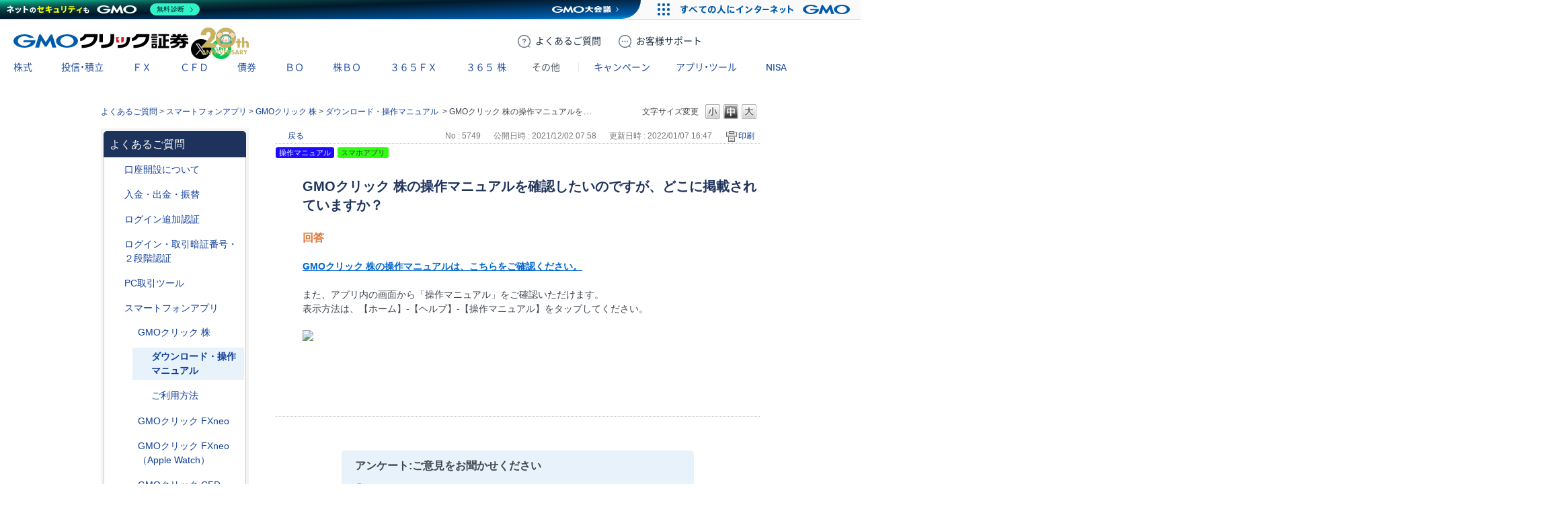

--- FILE ---
content_type: text/html; charset=utf-8
request_url: https://faq.click-sec.com/custom_part/faq_relations?category_id=321&id=5749&site_domain=default&split=false
body_size: 713
content:
    <div class="ttl_col"><h2 class="ttl_bg"><span class="icoFaq">関連するよくあるご質問</span></h2></div>
    <ul class="faq_relate_list">
        <li class="faq_list_bg1 Q_sml">
          <a title="「ログインパスワードの再設定」「ユーザーID再通知」の方法を教えてください。【PC会員ページでの操作】" href="/faq/show/5909?category_id=321&amp;site_domain=default">「ログインパスワードの再設定」「ユーザーID再通知」の方法を教えてください。【PC会員ページでの操作】</a>
        </li>
        <li class="faq_list_bg2 Q_sml">
          <a title="新規上場した銘柄はいつから現物取引の注文を出すことができますか？" href="/faq/show/3924?category_id=321&amp;site_domain=default">新規上場した銘柄はいつから現物取引の注文を出すことができますか？</a>
        </li>
        <li class="faq_list_bg1 Q_sml">
          <a title="【FX専用口座のお申込】お名前（ローマ字）の文字数制限はありますか？" href="/faq/show/8605?category_id=321&amp;site_domain=default">【FX専用口座のお申込】お名前（ローマ字）の文字数制限はありますか？</a>
        </li>
        <li class="faq_list_bg2 Q_sml">
          <a title="一般信用売り建玉の短期と無期限を変更することはできますか？" href="/faq/show/1888?category_id=321&amp;site_domain=default">一般信用売り建玉の短期と無期限を変更することはできますか？</a>
        </li>
        <li class="faq_list_bg1 Q_sml">
          <a title="【FX専用口座のお申込】FXを特定口座で取引することがはできますか？" href="/faq/show/8640?category_id=321&amp;site_domain=default">【FX専用口座のお申込】FXを特定口座で取引することがはできますか？</a>
        </li>
    </ul>



--- FILE ---
content_type: text/css
request_url: https://www.click-sec.com/corp/support/images_faq/css/faqAnsDesign.css?ver=20220401
body_size: 9849
content:
@charset "utf-8";
/* Index
++++++++++++++++++++++++++++++++++++++++
- base
- component
- utilities
--------------------
++ @scope selector ++
  #faqAnsDesign
+ responsive selector
  #faqAnsDesign.isSP = max-width: 767px
  #faqAnsDesign.isPC = min-width: 768px
++++++++++++++++++++++++++++++++++++++++ */

/* base
++++++++++++++++++++++++++++++++++++++++ */
#faqAnsDesign {
  box-sizing: border-box;
  max-width: 680px;
  margin: auto;
}
#faqAnsDesign *,
#faqAnsDesign *::before,
#faqAnsDesign *::after {
  box-sizing: inherit;
}

#faqAnsDesign p,
#faqAnsDesign ul,
#faqAnsDesign ol,
#faqAnsDesign dl {
  margin: 1em 0;
  padding: 0;
}
#faqAnsDesign.isSP > p:first-child,
#faqAnsDesign.isSP > ul:first-child,
#faqAnsDesign.isSP > ol:first-child,
#faqAnsDesign.isSP > dl:first-child {
  margin-top: 0;
}

/* component
++++++++++++++++++++++++++++++++++++++++ */
/* - heading ---------- */
#faqAnsDesign .faq_ttl01 {
  position: relative;
  display: block;
  padding: 8px 10px;
  background-color: #d2e7fa;
  background-image: linear-gradient(
    -45deg,
    transparent 0, transparent 25%,
    #fff 25%, #fff 50%,
    transparent 50%, transparent 75%,
    #fff 75%, #fff
  );
  background-size: 2px 2px;
  font-weight: bold;
  font-size: 16px;
}

#faqAnsDesign .faq_ttl02 {
  display: block;
  border-bottom: 3px solid #8e99ad;
  color: #1e335c;
  font-size: 16px;
  font-weight: bold;
  padding-bottom: 4px;
}

#faqAnsDesign .faq_ttl03 {
  position: relative;
  display: block;
  font-weight: bold;
  padding-left: 16px;
}
#faqAnsDesign .faq_ttl03::before {
  position: absolute;
  left: 0;
  color: #afb4bd;
  content: "■";
}

/* - icon arrow ---------- */
#faqAnsDesign .link_arrow01 {
  position: relative;
  display: inline-block;
  padding-left: 10px;
}
#faqAnsDesign .link_arrow01::before {
  position: absolute;
  top: 0.5em;
  left: 0;
  display: block;
  border: 3px solid transparent;
  border-left: 5px solid #1c325c;
  content: "";
}

/* - icon number ---------- */
.icon_num_circle {
  display: inline-block;
  border-radius: 50%;
  background: #000;
  color: #fff;
  font-size: 12px;
  width: 1.5em;
  height: 1.5em;
  line-height: 1.5;
  vertical-align: middle;
  text-align: center;
}

/* - リスト prefix ---------- */
#faqAnsDesign ul.prefix li,
#faqAnsDesign ol.prefix li {
  position: relative;
  list-style: none;
}
#faqAnsDesign .prefix .pre {
  position: absolute;
  top: 0;
  left: 0;
}

/* - nav ---------- */
#faqAnsDesign .faq_nav01 {
  border: solid #d9d9d9;
  padding: 12px 0;
  border-width: 2px 0;
  text-align: center;
}
#faqAnsDesign .faq_nav01 li {
  display: inline;
  margin: 0;
  list-style: none;
}
#faqAnsDesign .faq_nav01 .nav_on {
  color: #ff6a00;
  text-decoration: none;
  pointer-events: none;
}

#faqAnsDesign.isPC .faq_nav01 li:not(:first-child) {
  margin-left: 2.4em;
}

#faqAnsDesign.isSP .faq_nav01 {
  overflow: hidden;
  text-align: left;
}
#faqAnsDesign.isSP .faq_nav01 li {
  float: left;
  width: 50%;
}
#faqAnsDesign.isSP .faq_nav01 a {
  overflow: hidden;
  display: block;
  position: relative;
  padding: 3px 0 3px 10px;
  text-overflow: ellipsis;
  white-space: nowrap;
}
#faqAnsDesign.isSP .faq_nav01 a::before {
  position: absolute;
  top: 4px;
  left: 0;
  color: #333;
  content: "・";
}

/* - リスト 01 Qアイコン付リンク ---------- */
#faqAnsDesign .faq_list01 {
  padding: 0;
  border-top: 1px dotted #ccc;
}
#faqAnsDesign .faq_list01 li {
  list-style: none;
  background-size: 16px 16px;
  margin: 0;
  border-bottom: 1px dotted #ccc;
  line-height: 1.2;
}
#faqAnsDesign .faq_list01 a {
  position: relative;
  display: block;
  padding: 8px 0 8px 22px;
}
#faqAnsDesign .faq_list01 a:not(:hover ) {
  color: #0f3d99;
  text-decoration: none;
}

#faqAnsDesign.isPC .faq_list01 a {
  background: url(https://faq.click-sec.com/usr/file/attachment/ico_q.svg) no-repeat scroll left 0.6em;
  background-size: 16px 16px;
}

#faqAnsDesign.isSP .faq_list01 a {
  overflow: hidden;
  padding: 12px 40px 12px 0;
  color: inherit;
  text-decoration: none;
  text-overflow: ellipsis;
  white-space: nowrap;
}
#faqAnsDesign.isSP .faq_list01 a:hover {
  background-color: #f8f8f8;
}
#faqAnsDesign.isSP .faq_list01 a::before {
  position: absolute;
  top: 50%;
  right: 10px;
  transform: translateY(-50%);
  display: block;
  width: 18px;
  height: 18px;
  background: url(https://faq.click-sec.com/usr/file/attachment/link_arrow_10.png) no-repeat right center;
  background-size: 100%;
  content: "";
}

/* - リスト 02 商品カテゴリ別リンク ---------- */
#faqAnsDesign .faq_list02 {
  padding: 0;
  border-top: 1px dotted #ccc;
}
#faqAnsDesign .faq_list02 li {
  position: relative;
  margin: 0;
  padding: 8px 0 8px 16px;
  border-bottom: 1px dotted #ccc;
  line-height: 1.2;
  line-height: 32px;
  list-style: none;
}
#faqAnsDesign .faq_list02 li::before {
  position: absolute;
  top: 9px;
  left: 0;
  content: "・";
}
#faqAnsDesign .faq_list02 a {
  display: block;
  overflow: hidden;
}
#faqAnsDesign .faq_list02 a img {
  float: right;
  margin-left: 4px;
}

/* - リスト 03 ---------- */
#faqAnsDesign .faq_list03 {
  padding: 0;
}
#faqAnsDesign .faq_list03 li {
  position: relative;
  margin: auto;
  padding-left: 16px;
  list-style: none;
}
#faqAnsDesign .faq_list03 li::before{
  position: absolute;
  top: 0;
  left: 0;
  content: "・";
}

#faqAnsDesign .faq_list03 a {
  display: inline-block;
  padding: 3 0;
}

#faqAnsDesign.isSP .faq_list03 a {
  display: block;
  padding: 6px 0;
}
#faqAnsDesign.isSP .faq_list03 li::before{
  top: 6px;
}

/* - リスト 04 リンク下線なし ---------- */
#faqAnsDesign .faq_list04 {
  padding: 0;
}
#faqAnsDesign .faq_list04 li {
  position: relative;
  margin: auto;
  padding-left: 16px;
  list-style: none;
}
#faqAnsDesign .faq_list04 li::before{
  position: absolute;
  top: 0;
  left: 0;
  content: "・";
}
#faqAnsDesign .faq_list04 a {
  display: inline-block;
  padding: 3 0;
}
#faqAnsDesign .faq_list04 a:not(:hover) {
  text-decoration: none;
}

#faqAnsDesign.isSP .faq_list04 a {
  display: block;
  padding: 5px 0;
  text-decoration: none;
}
#faqAnsDesign.isSP .faq_list04 li::before{
  top: 5px;
}

/* - 重要なお知らせ ---------- */
#faqAnsDesign .attention_box01 {
  position: relative;
  width: 100%;
  border-collapse: collapse;
  border: 1px solid #ff8080;
}
#faqAnsDesign .attention_box01 dt {
  padding: 8px 10px;
  background-color: #ffe5e5;
  background-image: linear-gradient(
    -45deg,
    transparent 0, transparent 25%,
    #fff 25%, #fff 50%,
    transparent 50%, transparent 75%,
    #fff 75%, #fff
  );
  background-size: 2px 2px;
  color: #f00;
  font-weight: bold;
}
#faqAnsDesign .attention_box01 dd {
  padding: 8px 10px;
}
#faqAnsDesign.isPC  .attention_box01 {
  display: table;
}
#faqAnsDesign.isPC  .attention_box01 dt {
  display: table-cell;
  vertical-align: middle;
}
#faqAnsDesign.isPC  .attention_box01 dd {
  display: table-cell;
  vertical-align: middle;
}

/* - scroll box ---------- */
#faqAnsDesign.isSP .scrollbox-sp {
  overflow-x: scroll;
  -webkit-overflow-scrolling: auto;
}
#faqAnsDesign.isSP .scrollbox-sp {
  background: radial-gradient(ellipse at left, rgba(0, 0, 0, 0.2) 10%, rgba(0, 0, 0, 0) 75%) 0 center,
              radial-gradient(ellipse at right, rgba(0, 0, 0, 0.2) 10%, rgba(0, 0, 0, 0) 75%) 100% center,
              url('data:image/svg+xml;charset=utf8,%3Csvg%20xmlns%3D%22http%3A%2F%2Fwww.w3.org%2F2000%2Fsvg%22%20width%3D%22100%22%20height%3D%22100%22%20viewBox%3D%220%200%20100%20100%22%3E%3Cpath%20fill%3D%22%23005bac%22%20d%3D%22M100%200%20L50%2050%20L100%20100%20Z%22%20%2F%3E%3C%2Fsvg%3E') 0% 50%,
              url('data:image/svg+xml;charset=utf8,%3Csvg%20xmlns%3D%22http%3A%2F%2Fwww.w3.org%2F2000%2Fsvg%22%20width%3D%22100%22%20height%3D%22100%22%20viewBox%3D%220%200%20100%20100%22%3E%3Cpath%20fill%3D%22%23005bac%22%20d%3D%22M0%200%20L50%2050%20L0%20100%20Z%22%20%2F%3E%3C%2Fsvg%3E') 100% 50%;
  background-size: 10px 110%, 10px 110%, 14px 14px, 14px 14px;
  background-attachment: scroll, scroll, scroll, scroll;
  background-repeat: no-repeat;
}

#faqAnsDesign.isSP .scrollbox-sp::-webkit-scrollbar {
  height: 4px;
}
#faqAnsDesign.isSP .scrollbox-sp::-webkit-scrollbar-track {
  border-radius: 5px;
  background: #F1F1F1;
}
#faqAnsDesign.isSP .scrollbox-sp::-webkit-scrollbar-thumb {
  border-radius: 5px;
  background: #BCBCBC;
}

/* - テーブル 01 ---------- */
#faqAnsDesign .faq_table01_top {
  padding-top: 6px;
  border-bottom: 4px solid #c7ccd6;
  box-shadow: 0 4px 0 0 #c7ccd6 inset,
              0 6px 0 0 #ffffff inset,
              0 2px 0 0 #ffffff;
}
#faqAnsDesign .faq_table01_top table {
  table-layout: fixed;
  border-collapse: separate;
  border-spacing: 0 2px;
  border: 0;
  border-top: 1px solid rgba(5, 5, 5, 0.2);
  text-align: left;
}
#faqAnsDesign .faq_table01_top th,
#faqAnsDesign .faq_table01_top td {
  padding: 6px 10px;
  border: 0;
  border-bottom: 1px solid rgba(5, 5, 5, 0.2);
  border-left: 1px solid rgba(5, 5, 5, 0.2);
  font-weight: normal;
  text-align: left;
  vertical-align: middle;
}
#faqAnsDesign .faq_table01_top th {
  background: rgba(115, 145, 185, 0.1);
}
#faqAnsDesign .faq_table01_top th:first-child {
  border-left: 0;
}
#faqAnsDesign .faq_table01_top td:first-child {
  border-left: 0;
}
#faqAnsDesign .faq_table01_top th.border_l {
  border-left: 1px solid rgba(5, 5, 5, 0.2);
}
#faqAnsDesign.isSP .faq_table01_top.scrollbox-sp {
  border-bottom: 0;
}
#faqAnsDesign.isSP .faq_table01_top.scrollbox-sp table {
  background: radial-gradient(ellipse at left, rgba(255,255,255,1) 30%, rgba(255,255,255,0) 70%) 0 center,
              radial-gradient(ellipse at right, rgba(255,255,255,1) 30%, rgba(255,255,255,0) 70%) 100% center;
  background-size: 30px 200%, 30px 200%;
  background-repeat: no-repeat;
}

/* - テーブル 02 ---------- */
#faqAnsDesign .faq_table02_top {
  padding-bottom: 4px;
}
#faqAnsDesign .faq_table02_top table {
  table-layout: fixed;
  border-collapse: collapse;
  text-align: left;
}
#faqAnsDesign .faq_table02_top th,
#faqAnsDesign .faq_table02_top td {
  padding: 5px;
  border: 1px solid #333;
  background: none
}
#faqAnsDesign.isSP .faq_table02_top.scrollbox-sp table {
  background: radial-gradient(ellipse at left, rgba(255,255,255,1) 30%, rgba(255,255,255,0) 70%) 0 center,
              radial-gradient(ellipse at right, rgba(255,255,255,1) 30%, rgba(255,255,255,0) 70%) 100% center;
  background-size: 30px 200%, 30px 200%;
  background-repeat: no-repeat;
}

/* - フローチャート(PC)  ---------- */
.img-flowchart {
  position: relative;
}
.img-flowchart a {
  position: absolute;
  display: block;
  height: 20px; /* 1行分 */
  /*background-color: rgba(255,255,0,0.4); /* 配置確認用（作業時以外コメントアウト必須） */
}

/* - フローチャート(SP)  ---------- */
#faqAnsDesign [class^="flowchart-item-"] {
  position: relative;
  padding: 0 10px;
  border-radius: 4px;
  border: 2px solid;
}
#faqAnsDesign [class^="flowchart-item-"]:not(:first-of-type) {
  margin-top: 20px;
}
#faqAnsDesign [class^="flowchart-item-"]:not(:first-of-type)::before {
  position: absolute;
  top: -18px;
  left: 50%;
  transform: translateX(-50%);
  border: solid transparent;
  border-width: 14px 35px;
  border-top-color: #c7ccd6;
  content: "";
}
#faqAnsDesign [class^="flowchart-item-"].noarrow::before {
  content: none;
}
#faqAnsDesign .flowchart-item-plain {
  padding: 0;
  border: 0;
  background: none;
}
#faqAnsDesign .flowchart-item-yel {
  border-color:#ffaa00;
  background: #ffffe5;
}
#faqAnsDesign .flowchart-item-blu {
  border-color:#2684ff;
  background: #d9ecff;
}
#faqAnsDesign .flowchart-item-red {
  border-color:#ff3333;
  background: #ffebeb;
}
#faqAnsDesign .flowchart-ttl {
  font-size: 18px;
  font-weight: bold;
  text-align: center;
}
#faqAnsDesign .flowchart-item-yel .flowchart-ttl {
  color: #ffaa00;
}
#faqAnsDesign .flowchart-item-blu .flowchart-ttl {
  color: #2684ff;
}
#faqAnsDesign .flowchart-item-red .flowchart-ttl {
  color: #ff3333;
}
#faqAnsDesign .flowchart-ques {
  display: -webkit-flex;
  display: flex;
  -webkit-flex-wrap: wrap;
  flex-wrap: wrap;
  -webkit-justify-content: space-between;
  justify-content: space-between;
  margin: 0 -3px 5px;
}
#faqAnsDesign .flowchart-ques label {
  -webkit-flex-grow: 1;
  flex-grow: 1;
  margin-right: 3px;
  margin-left: 3px;
  padding: 5px 0;
  cursor: pointer;
}
#faqAnsDesign .flowchart-ques [type="radio"] {
  display: none;
}
#faqAnsDesign .flowchart-ques label span {
  display: block;
  padding: 6px;
  color: #fff;
  text-align: center;
}
#faqAnsDesign .flowchart-ques label:nth-child(1) span {
  background: #ffb2b2;
}
#faqAnsDesign .flowchart-ques label:nth-child(1) :checked + span {
  background: #ff4d4d;
}
#faqAnsDesign .flowchart-ques label:nth-child(2) span {
  background: #99ccff;
}
#faqAnsDesign .flowchart-ques label:nth-child(2) :checked + span {
  background: #3399ff;
}

/* utilities
++++++++++++++++++++++++++++++++++++++++ */
/* - float/clear ---------- */
/*.clearfix -> /stylesheets/style.css */
/*.flo_l    -> /stylesheets/style.css */
/*.flo_r    -> /stylesheets/style.css */
#faqAnsDesign.isPC .flo_l-pc { float: left; }
#faqAnsDesign.isPC .flo_r-pc { float: right; }
#faqAnsDesign.isSP .flo_l-sp { float: left; }
#faqAnsDesign.isSP .flo_r-sp { float: right; }
#faqAnsDesign .clear { clear: both; }
#faqAnsDesign .clear_l { clear: left; }
#faqAnsDesign .clear_r { clear: right; }
#faqAnsDesign.isPC  .clear_l-pc { clear: left; }
#faqAnsDesign.isPC  .clear_r-pc { clear: right; }
#faqAnsDesign.isSP .clear_l-sp { clear: left; }
#faqAnsDesign.isSP .clear_r-sp { clear: right; }

/* - font/text ---------- */
/* size */
#faqAnsDesign .txt_l { font-size: 1.14em !important; }
#faqAnsDesign .txt_xl { font-size: 1.28em !important; }
#faqAnsDesign .txt_s { font-size: 0.85em !important; }
#faqAnsDesign.isPC .txt_l-pc { font-size: 1.14em !important; }
#faqAnsDesign.isPC .txt_xl-pc { font-size: 1.28em !important; }
#faqAnsDesign.isPC .txt_s-pc { font-size: 0.85em !important; }
#faqAnsDesign.isSP .txt_l-sp { font-size: 1.14em !important; }
#faqAnsDesign.isSP .txt_xl-sp { font-size: 1.28em !important; }
#faqAnsDesign.isSP .txt_s-sp { font-size: 0.85em !important; }
/* weight */
#faqAnsDesign .text_bold { font-weight: bold !important; }
#faqAnsDesign .text_normal { font-weight: normal; }
#faqAnsDesign.isPC .text_bold-pc { font-weight: bold !important; }
#faqAnsDesign.isPC .text_normal-pc { font-weight: normal; }
#faqAnsDesign.isSP .text_bold-sp { font-weight: bold !important; }
#faqAnsDesign.isSP .text_normal-sp { font-weight: normal; }
/* align */
#faqAnsDesign .t_left   { text-align:left !important; }
#faqAnsDesign .t_center { text-align:center !important; }
#faqAnsDesign .t_right  { text-align:right !important; }
#faqAnsDesign.isPC .t_left-pc   { text-align:left !important; }
#faqAnsDesign.isPC .t_center-pc { text-align:center !important; }
#faqAnsDesign.isPC .t_right-pc  { text-align:right !important; }
#faqAnsDesign.isSP .t_left-sp   { text-align:left !important; }
#faqAnsDesign.isSP .t_center-sp { text-align:center !important; }
#faqAnsDesign.isSP .t_right-sp  { text-align:right !important; }
/* valign */
#faqAnsDesign .valign_t { vertical-align: top; }
#faqAnsDesign .valign_m { vertical-align: middle; }
#faqAnsDesign .t_base { vertical-align: baseline; }
#faqAnsDesign.isPC .valign_t-pc { vertical-align: top; }
#faqAnsDesign.isPC .valign_m-pc { vertical-align: middle; }
#faqAnsDesign.isPC .t_base-pc { vertical-align: baseline; }
#faqAnsDesign.isSP .valign_t-sp { vertical-align: top; }
#faqAnsDesign.isSP .valign_m-sp { vertical-align: middle; }
#faqAnsDesign.isSP .t_base-sp { vertical-align: baseline; }
/* color */
#faqAnsDesign .lookme { color: #f00 !important; }
#faqAnsDesign .txt_navy { color: #1e335c !important; }
#faqAnsDesign .txt_org { color: #ff8410 !important; }
/* white-space */
#faqAnsDesign .nobr { white-space: nowrap !important; }
#faqAnsDesign.isPC .nobr-pc { white-space: nowrap !important; }
#faqAnsDesign.isSP .nobr-sp { white-space: nowrap !important; }

/* - background ---------- */
#faqAnsDesign .bg_yel_light { background-color:#fffaf2; }
#faqAnsDesign .bg_grn_light { background-color:#edfae6; }
#faqAnsDesign .bg_org { background-color: #ff8410 !important; }

/* - display ---------- */
#faqAnsDesign .d_inline { display: inline !important; }
#faqAnsDesign .d_inline_block { display: inline-block !important; }
#faqAnsDesign .d_block { display: block !important; }
#faqAnsDesign .d_none { display: none !important; }
#faqAnsDesign.isPC .d_inline-pc { display: inline !important; }
#faqAnsDesign.isPC .d_inline_block-pc { display: inline-block !important; }
#faqAnsDesign.isPC .d_block-pc { display: block !important; }
#faqAnsDesign.isPC .d_none-pc { display: none !important; }
#faqAnsDesign.isSP .d_inline-sp { display: inline !important; }
#faqAnsDesign.isSP .d_inline_block-sp { display: inline-block !important; }
#faqAnsDesign.isSP .d_block-sp { display: block !important; }
#faqAnsDesign.isSP .d_none-sp { display: none !important; }

/* - overflow ---------- */
#faqAnsDesign .overflow_h { overflow: hidden!important; }
#faqAnsDesign .overflow_v { overflow: visible!important; }
#faqAnsDesign .overflow_s { overflow: scroll!important; }
#faqAnsDesign.isPC .overflow_h-pc { overflow: hidden!important; }
#faqAnsDesign.isPC .overflow_v-pc { overflow: visible!important; }
#faqAnsDesign.isPC .overflow_s-pc { overflow: scroll!important; }
#faqAnsDesign.isSP .overflow_h-sp { overflow: hidden!important; }
#faqAnsDesign.isSP .overflow_v-sp { overflow: visible!important; }
#faqAnsDesign.isSP .overflow_s-sp { overflow: scroll!important; }

/* - width ---------- */
/* percent *
#faqAnsDesign .w100p { width: 100% !important; }
#faqAnsDesign .w20p { width: 20% !important; }
#faqAnsDesign .w25p { width: 25% !important; }
#faqAnsDesign .w33p { width: 33.33% !important; }
#faqAnsDesign .w50p { width: 50% !important; }

/* px */
#faqAnsDesign .w20 { width: 20px !important; }
#faqAnsDesign .w30 { width: 30px !important; }
#faqAnsDesign .w40 { width: 40px !important; }
#faqAnsDesign .w50 { width: 50px !important; }
#faqAnsDesign .w60 { width: 60px !important; }
#faqAnsDesign .w70 { width: 70px !important; }
#faqAnsDesign .w80 { width: 80px !important; }
#faqAnsDesign .w90 { width: 90px !important; }
#faqAnsDesign .w100 { width: 100px !important; }
#faqAnsDesign .w110 { width: 110px !important; }
#faqAnsDesign .w120 { width: 120px !important; }
#faqAnsDesign .w130 { width: 130px !important; }
#faqAnsDesign .w140 { width: 140px !important; }
#faqAnsDesign .w150 { width: 150px !important; }
#faqAnsDesign .w160 { width: 160px !important; }
#faqAnsDesign .w170 { width: 170px !important; }
#faqAnsDesign .w180 { width: 180px !important; }
#faqAnsDesign .w190 { width: 190px !important; }
#faqAnsDesign .w200 { width: 200px !important; }
#faqAnsDesign .w210 { width: 210px !important; }
#faqAnsDesign .w220 { width: 220px !important; }
#faqAnsDesign .w230 { width: 230px !important; }
#faqAnsDesign .w240 { width: 240px !important; }
#faqAnsDesign .w250 { width: 250px !important; }
#faqAnsDesign .w260 { width: 260px !important; }
#faqAnsDesign .w270 { width: 270px !important; }
#faqAnsDesign .w280 { width: 280px !important; }
#faqAnsDesign .w290 { width: 290px !important; }
#faqAnsDesign .w300 { width: 300px !important; }
#faqAnsDesign .w310 { width: 310px !important; }
#faqAnsDesign .w320 { width: 320px !important; }
#faqAnsDesign .w328 { width: 328px !important; }
#faqAnsDesign .w330 { width: 330px !important; }
#faqAnsDesign .w332 { width: 332px !important; }
#faqAnsDesign .w340 { width: 340px !important; }
#faqAnsDesign .w350 { width: 350px !important; }
#faqAnsDesign .w360 { width: 360px !important; }
#faqAnsDesign .w370 { width: 370px !important; }
#faqAnsDesign .w380 { width: 380px !important; }
#faqAnsDesign .w390 { width: 390px !important; }
#faqAnsDesign .w400 { width: 400px !important; }
#faqAnsDesign .w410 { width: 410px !important; }
#faqAnsDesign .w420 { width: 420px !important; }
#faqAnsDesign .w430 { width: 430px !important; }
#faqAnsDesign .w440 { width: 440px !important; }
#faqAnsDesign .w450 { width: 450px !important; }
#faqAnsDesign .w460 { width: 460px !important; }
#faqAnsDesign .w470 { width: 470px !important; }
#faqAnsDesign .w480 { width: 480px !important; }
#faqAnsDesign .w490 { width: 490px !important; }
#faqAnsDesign .w500 { width: 500px !important; }
#faqAnsDesign .w510 { width: 510px !important; }
#faqAnsDesign .w520 { width: 520px !important; }
#faqAnsDesign .w530 { width: 530px !important; }
#faqAnsDesign .w540 { width: 540px !important; }
#faqAnsDesign .w550 { width: 550px !important; }
#faqAnsDesign .w560 { width: 560px !important; }
#faqAnsDesign .w570 { width: 570px !important; }
#faqAnsDesign .w580 { width: 580px !important; }
#faqAnsDesign .w590 { width: 590px !important; }
#faqAnsDesign .w600 { width: 600px !important; }
#faqAnsDesign .w610 { width: 610px !important; }
#faqAnsDesign .w620 { width: 620px !important; }
#faqAnsDesign .w630 { width: 630px !important; }
#faqAnsDesign .w640 { width: 640px !important; }
#faqAnsDesign .w650 { width: 650px !important; }
#faqAnsDesign .w660 { width: 660px !important; }
#faqAnsDesign .w670 { width: 670px !important; }
#faqAnsDesign .w680 { width: 680px !important; }
#faqAnsDesign .w690 { width: 690px !important; }
#faqAnsDesign .w700 { width: 700px !important; }
#faqAnsDesign.isPC .w20-pc { width: 20px !important; }
#faqAnsDesign.isPC .w30-pc { width: 30px !important; }
#faqAnsDesign.isPC .w40-pc { width: 40px !important; }
#faqAnsDesign.isPC .w50-pc { width: 50px !important; }
#faqAnsDesign.isPC .w60-pc { width: 60px !important; }
#faqAnsDesign.isPC .w70-pc { width: 70px !important; }
#faqAnsDesign.isPC .w80-pc { width: 80px !important; }
#faqAnsDesign.isPC .w90-pc { width: 90px !important; }
#faqAnsDesign.isPC .w100-pc { width: 100px !important; }
#faqAnsDesign.isPC .w110-pc { width: 110px !important; }
#faqAnsDesign.isPC .w120-pc { width: 120px !important; }
#faqAnsDesign.isPC .w130-pc { width: 130px !important; }
#faqAnsDesign.isPC .w140-pc { width: 140px !important; }
#faqAnsDesign.isPC .w150-pc { width: 150px !important; }
#faqAnsDesign.isPC .w160-pc { width: 160px !important; }
#faqAnsDesign.isPC .w170-pc { width: 170px !important; }
#faqAnsDesign.isPC .w180-pc { width: 180px !important; }
#faqAnsDesign.isPC .w190-pc { width: 190px !important; }
#faqAnsDesign.isPC .w200-pc { width: 200px !important; }
#faqAnsDesign.isPC .w210-pc { width: 210px !important; }
#faqAnsDesign.isPC .w220-pc { width: 220px !important; }
#faqAnsDesign.isPC .w230-pc { width: 230px !important; }
#faqAnsDesign.isPC .w240-pc { width: 240px !important; }
#faqAnsDesign.isPC .w250-pc { width: 250px !important; }
#faqAnsDesign.isPC .w260-pc { width: 260px !important; }
#faqAnsDesign.isPC .w270-pc { width: 270px !important; }
#faqAnsDesign.isPC .w280-pc { width: 280px !important; }
#faqAnsDesign.isPC .w290-pc { width: 290px !important; }
#faqAnsDesign.isPC .w300-pc { width: 300px !important; }
#faqAnsDesign.isPC .w310-pc { width: 310px !important; }
#faqAnsDesign.isPC .w320-pc { width: 320px !important; }
#faqAnsDesign.isPC .w328-pc { width: 328px !important; }
#faqAnsDesign.isPC .w330-pc { width: 330px !important; }
#faqAnsDesign.isPC .w332-pc { width: 332px !important; }
#faqAnsDesign.isPC .w340-pc { width: 340px !important; }
#faqAnsDesign.isPC .w350-pc { width: 350px !important; }
#faqAnsDesign.isPC .w360-pc { width: 360px !important; }
#faqAnsDesign.isPC .w370-pc { width: 370px !important; }
#faqAnsDesign.isPC .w380-pc { width: 380px !important; }
#faqAnsDesign.isPC .w390-pc { width: 390px !important; }
#faqAnsDesign.isPC .w400-pc { width: 400px !important; }
#faqAnsDesign.isPC .w410-pc { width: 410px !important; }
#faqAnsDesign.isPC .w420-pc { width: 420px !important; }
#faqAnsDesign.isPC .w430-pc { width: 430px !important; }
#faqAnsDesign.isPC .w440-pc { width: 440px !important; }
#faqAnsDesign.isPC .w450-pc { width: 450px !important; }
#faqAnsDesign.isPC .w460-pc { width: 460px !important; }
#faqAnsDesign.isPC .w470-pc { width: 470px !important; }
#faqAnsDesign.isPC .w480-pc { width: 480px !important; }
#faqAnsDesign.isPC .w490-pc { width: 490px !important; }
#faqAnsDesign.isPC .w500-pc { width: 500px !important; }
#faqAnsDesign.isPC .w510-pc { width: 510px !important; }
#faqAnsDesign.isPC .w520-pc { width: 520px !important; }
#faqAnsDesign.isPC .w530-pc { width: 530px !important; }
#faqAnsDesign.isPC .w540-pc { width: 540px !important; }
#faqAnsDesign.isPC .w550-pc { width: 550px !important; }
#faqAnsDesign.isPC .w560-pc { width: 560px !important; }
#faqAnsDesign.isPC .w570-pc { width: 570px !important; }
#faqAnsDesign.isPC .w580-pc { width: 580px !important; }
#faqAnsDesign.isPC .w590-pc { width: 590px !important; }
#faqAnsDesign.isPC .w600-pc { width: 600px !important; }
#faqAnsDesign.isPC .w610-pc { width: 610px !important; }
#faqAnsDesign.isPC .w620-pc { width: 620px !important; }
#faqAnsDesign.isPC .w630-pc { width: 630px !important; }
#faqAnsDesign.isPC .w640-pc { width: 640px !important; }
#faqAnsDesign.isPC .w650-pc { width: 650px !important; }
#faqAnsDesign.isPC .w660-pc { width: 660px !important; }
#faqAnsDesign.isPC .w670-pc { width: 670px !important; }
#faqAnsDesign.isPC .w680-pc { width: 680px !important; }
#faqAnsDesign.isPC .w690-pc { width: 690px !important; }
#faqAnsDesign.isPC .w700-pc { width: 700px !important; }
#faqAnsDesign.isSP .w20-sp { width: 20px !important; }
#faqAnsDesign.isSP .w30-sp { width: 30px !important; }
#faqAnsDesign.isSP .w40-sp { width: 40px !important; }
#faqAnsDesign.isSP .w50-sp { width: 50px !important; }
#faqAnsDesign.isSP .w60-sp { width: 60px !important; }
#faqAnsDesign.isSP .w70-sp { width: 70px !important; }
#faqAnsDesign.isSP .w80-sp { width: 80px !important; }
#faqAnsDesign.isSP .w90-sp { width: 90px !important; }
#faqAnsDesign.isSP .w100-sp { width: 100px !important; }
#faqAnsDesign.isSP .w110-sp { width: 110px !important; }
#faqAnsDesign.isSP .w120-sp { width: 120px !important; }
#faqAnsDesign.isSP .w130-sp { width: 130px !important; }
#faqAnsDesign.isSP .w140-sp { width: 140px !important; }
#faqAnsDesign.isSP .w150-sp { width: 150px !important; }
#faqAnsDesign.isSP .w160-sp { width: 160px !important; }
#faqAnsDesign.isSP .w170-sp { width: 170px !important; }
#faqAnsDesign.isSP .w180-sp { width: 180px !important; }
#faqAnsDesign.isSP .w190-sp { width: 190px !important; }
#faqAnsDesign.isSP .w200-sp { width: 200px !important; }
#faqAnsDesign.isSP .w210-sp { width: 210px !important; }
#faqAnsDesign.isSP .w220-sp { width: 220px !important; }
#faqAnsDesign.isSP .w230-sp { width: 230px !important; }
#faqAnsDesign.isSP .w240-sp { width: 240px !important; }
#faqAnsDesign.isSP .w250-sp { width: 250px !important; }
#faqAnsDesign.isSP .w260-sp { width: 260px !important; }
#faqAnsDesign.isSP .w270-sp { width: 270px !important; }
#faqAnsDesign.isSP .w280-sp { width: 280px !important; }
#faqAnsDesign.isSP .w290-sp { width: 290px !important; }
#faqAnsDesign.isSP .w300-sp { width: 300px !important; }
#faqAnsDesign.isSP .w310-sp { width: 310px !important; }
#faqAnsDesign.isSP .w320-sp { width: 320px !important; }
#faqAnsDesign.isSP .w328-sp { width: 328px !important; }
#faqAnsDesign.isSP .w330-sp { width: 330px !important; }
#faqAnsDesign.isSP .w332-sp { width: 332px !important; }
#faqAnsDesign.isSP .w340-sp { width: 340px !important; }
#faqAnsDesign.isSP .w350-sp { width: 350px !important; }
#faqAnsDesign.isSP .w360-sp { width: 360px !important; }
#faqAnsDesign.isSP .w370-sp { width: 370px !important; }
#faqAnsDesign.isSP .w380-sp { width: 380px !important; }
#faqAnsDesign.isSP .w390-sp { width: 390px !important; }
#faqAnsDesign.isSP .w400-sp { width: 400px !important; }
#faqAnsDesign.isSP .w410-sp { width: 410px !important; }
#faqAnsDesign.isSP .w420-sp { width: 420px !important; }
#faqAnsDesign.isSP .w430-sp { width: 430px !important; }
#faqAnsDesign.isSP .w440-sp { width: 440px !important; }
#faqAnsDesign.isSP .w450-sp { width: 450px !important; }
#faqAnsDesign.isSP .w460-sp { width: 460px !important; }
#faqAnsDesign.isSP .w470-sp { width: 470px !important; }
#faqAnsDesign.isSP .w480-sp { width: 480px !important; }
#faqAnsDesign.isSP .w490-sp { width: 490px !important; }
#faqAnsDesign.isSP .w500-sp { width: 500px !important; }
#faqAnsDesign.isSP .w510-sp { width: 510px !important; }
#faqAnsDesign.isSP .w520-sp { width: 520px !important; }
#faqAnsDesign.isSP .w530-sp { width: 530px !important; }
#faqAnsDesign.isSP .w540-sp { width: 540px !important; }
#faqAnsDesign.isSP .w550-sp { width: 550px !important; }
#faqAnsDesign.isSP .w560-sp { width: 560px !important; }
#faqAnsDesign.isSP .w570-sp { width: 570px !important; }
#faqAnsDesign.isSP .w580-sp { width: 580px !important; }
#faqAnsDesign.isSP .w590-sp { width: 590px !important; }
#faqAnsDesign.isSP .w600-sp { width: 600px !important; }
#faqAnsDesign.isSP .w610-sp { width: 610px !important; }
#faqAnsDesign.isSP .w620-sp { width: 620px !important; }
#faqAnsDesign.isSP .w630-sp { width: 630px !important; }
#faqAnsDesign.isSP .w640-sp { width: 640px !important; }
#faqAnsDesign.isSP .w650-sp { width: 650px !important; }
#faqAnsDesign.isSP .w660-sp { width: 660px !important; }
#faqAnsDesign.isSP .w670-sp { width: 670px !important; }
#faqAnsDesign.isSP .w680-sp { width: 680px !important; }
#faqAnsDesign.isSP .w690-sp { width: 690px !important; }
#faqAnsDesign.isSP .w700-sp { width: 700px !important; }

/* - height ---------- */
#faqAnsDesign .h10 { height: 10px !important; }
#faqAnsDesign .h20 { height: 20px !important; }
#faqAnsDesign .h30 { height: 30px !important; }
#faqAnsDesign .h40 { height: 40px !important; }
#faqAnsDesign .h50 { height: 50px !important; }
#faqAnsDesign .h60 { height: 60px !important; }
#faqAnsDesign .h70 { height: 70px !important; }
#faqAnsDesign .h80 { height: 80px !important; }
#faqAnsDesign .h90 { height: 90px !important; }
#faqAnsDesign .h100 { height: 100px !important; }
#faqAnsDesign .h120 { height: 120px !important; }
#faqAnsDesign .h140 { height: 140px !important; }
#faqAnsDesign .h160 { height: 160px !important; }
#faqAnsDesign .h180 { height: 180px !important; }
#faqAnsDesign .h200 { height: 200px !important; }
#faqAnsDesign.isPC .h10-pc { height: 10px !important; }
#faqAnsDesign.isPC .h20-pc { height: 20px !important; }
#faqAnsDesign.isPC .h30-pc { height: 30px !important; }
#faqAnsDesign.isPC .h40-pc { height: 40px !important; }
#faqAnsDesign.isPC .h50-pc { height: 50px !important; }
#faqAnsDesign.isPC .h60-pc { height: 60px !important; }
#faqAnsDesign.isPC .h70-pc { height: 70px !important; }
#faqAnsDesign.isPC .h80-pc { height: 80px !important; }
#faqAnsDesign.isPC .h90-pc { height: 90px !important; }
#faqAnsDesign.isPC .h100-pc { height: 100px !important; }
#faqAnsDesign.isPC .h120-pc { height: 120px !important; }
#faqAnsDesign.isPC .h140-pc { height: 140px !important; }
#faqAnsDesign.isPC .h160-pc { height: 160px !important; }
#faqAnsDesign.isPC .h180-pc { height: 180px !important; }
#faqAnsDesign.isPC .h200-pc { height: 200px !important; }
#faqAnsDesign.isSP .h10-sp { height: 10px !important; }
#faqAnsDesign.isSP .h2-sp { height: 20px !important; }
#faqAnsDesign.isSP .h3-sp { height: 30px !important; }
#faqAnsDesign.isSP .h4-sp { height: 40px !important; }
#faqAnsDesign.isSP .h5-sp { height: 50px !important; }
#faqAnsDesign.isSP .h6-sp { height: 60px !important; }
#faqAnsDesign.isSP .h7-sp { height: 70px !important; }
#faqAnsDesign.isSP .h8-sp { height: 80px !important; }
#faqAnsDesign.isSP .h9-sp { height: 90px !important; }
#faqAnsDesign.isSP .h10-sp { height: 100px !important; }
#faqAnsDesign.isSP .h12-sp { height: 120px !important; }
#faqAnsDesign.isSP .h14-sp { height: 140px !important; }
#faqAnsDesign.isSP .h16-sp { height: 160px !important; }
#faqAnsDesign.isSP .h18-sp { height: 180px !important; }
#faqAnsDesign.isSP .h20-sp { height: 200px !important; }

/* - margin ---------- */
#faqAnsDesign .mga { margin: auto !important; }
#faqAnsDesign .mg0 { margin: 0px !important; }
#faqAnsDesign .mg4 { margin: 4px !important; }
#faqAnsDesign .mg5 { margin: 5px !important; }
#faqAnsDesign .mg8 { margin: 8px !important; }
#faqAnsDesign .mg10 { margin: 10px !important; }
#faqAnsDesign .mg12 { margin: 12px !important; }
#faqAnsDesign .mg15 { margin: 15px !important; }
#faqAnsDesign .mg16 { margin: 16px !important; }
#faqAnsDesign .mg20 { margin: 20px !important; }
#faqAnsDesign .mg24 { margin: 24px !important; }
#faqAnsDesign .mg30 { margin: 30px !important; }
#faqAnsDesign .mg40 { margin: 40px !important; }
#faqAnsDesign .mg50 { margin: 50px !important; }
#faqAnsDesign .mg60 { margin: 60px !important; }
#faqAnsDesign .mg70 { margin: 70px !important; }
#faqAnsDesign .mg80 { margin: 80px !important; }
#faqAnsDesign.isPC .mga-pc { margin: auto !important; }
#faqAnsDesign.isPC .mg0-pc { margin: 0px !important; }
#faqAnsDesign.isPC .mg4-pc { margin: 4px !important; }
#faqAnsDesign.isPC .mg5-pc { margin: 5px !important; }
#faqAnsDesign.isPC .mg8-pc { margin: 8px !important; }
#faqAnsDesign.isPC .mg10-pc { margin: 10px !important; }
#faqAnsDesign.isPC .mg12-pc { margin: 12px !important; }
#faqAnsDesign.isPC .mg15-pc { margin: 15px !important; }
#faqAnsDesign.isPC .mg16-pc { margin: 16px !important; }
#faqAnsDesign.isPC .mg20-pc { margin: 20px !important; }
#faqAnsDesign.isPC .mg24-pc { margin: 24px !important; }
#faqAnsDesign.isPC .mg30-pc { margin: 30px !important; }
#faqAnsDesign.isPC .mg40-pc { margin: 40px !important; }
#faqAnsDesign.isPC .mg50-pc { margin: 50px !important; }
#faqAnsDesign.isPC .mg60-pc { margin: 60px !important; }
#faqAnsDesign.isPC .mg70-pc { margin: 70px !important; }
#faqAnsDesign.isPC .mg80-pc { margin: 80px !important; }
#faqAnsDesign.isSP .mga-sp { margin: auto !important; }
#faqAnsDesign.isSP .mg0-sp { margin: 0px !important; }
#faqAnsDesign.isSP .mg4-sp { margin: 4px !important; }
#faqAnsDesign.isSP .mg5-sp { margin: 5px !important; }
#faqAnsDesign.isSP .mg8-sp { margin: 8px !important; }
#faqAnsDesign.isSP .mg10-sp { margin: 10px !important; }
#faqAnsDesign.isSP .mg12-sp { margin: 12px !important; }
#faqAnsDesign.isSP .mg15-sp { margin: 15px !important; }
#faqAnsDesign.isSP .mg16-sp { margin: 16px !important; }
#faqAnsDesign.isSP .mg20-sp { margin: 20px !important; }
#faqAnsDesign.isSP .mg24-sp { margin: 24px !important; }
#faqAnsDesign.isSP .mg30-sp { margin: 30px !important; }
#faqAnsDesign.isSP .mg40-sp { margin: 40px !important; }
#faqAnsDesign.isSP .mg50-sp { margin: 50px !important; }
#faqAnsDesign.isSP .mg60-sp { margin: 60px !important; }
#faqAnsDesign.isSP .mg70-sp { margin: 70px !important; }
#faqAnsDesign.isSP .mg80-sp { margin: 80px !important; }
/* top */
#faqAnsDesign .mgta { margin-top: auto !important; }
#faqAnsDesign .mgt0 { margin-top: 0px !important; }
#faqAnsDesign .mgt4 { margin-top: 4px !important; }
#faqAnsDesign .mgt5 { margin-top: 5px !important; }
#faqAnsDesign .mgt8 { margin-top: 8px !important; }
#faqAnsDesign .mgt10 { margin-top: 10px !important; }
#faqAnsDesign .mgt12 { margin-top: 12px !important; }
#faqAnsDesign .mgt15 { margin-top: 15px !important; }
#faqAnsDesign .mgt16 { margin-top: 16px !important; }
#faqAnsDesign .mgt20 { margin-top: 20px !important; }
#faqAnsDesign .mgt24 { margin-top: 24px !important; }
#faqAnsDesign .mgt30 { margin-top: 30px !important; }
#faqAnsDesign .mgt40 { margin-top: 40px !important; }
#faqAnsDesign .mgt50 { margin-top: 50px !important; }
#faqAnsDesign .mgt60 { margin-top: 60px !important; }
#faqAnsDesign .mgt70 { margin-top: 70px !important; }
#faqAnsDesign .mgt80 { margin-top: 80px !important; }
#faqAnsDesign.isPC .mgta-pc  { margin-top: auto !important; }
#faqAnsDesign.isPC .mgt0-pc { margin-top: 0px !important; }
#faqAnsDesign.isPC .mgt4-pc { margin-top: 4px !important; }
#faqAnsDesign.isPC .mgt5-pc { margin-top: 5px !important; }
#faqAnsDesign.isPC .mgt8-pc { margin-top: 8px !important; }
#faqAnsDesign.isPC .mgt10-pc { margin-top: 10px !important; }
#faqAnsDesign.isPC .mgt12-pc { margin-top: 12px !important; }
#faqAnsDesign.isPC .mgt15-pc { margin-top: 15px !important; }
#faqAnsDesign.isPC .mgt16-pc { margin-top: 16px !important; }
#faqAnsDesign.isPC .mgt20-pc { margin-top: 20px !important; }
#faqAnsDesign.isPC .mgt24-pc { margin-top: 24px !important; }
#faqAnsDesign.isPC .mgt30-pc { margin-top: 30px !important; }
#faqAnsDesign.isPC .mgt40-pc { margin-top: 40px !important; }
#faqAnsDesign.isPC .mgt50-pc { margin-top: 50px !important; }
#faqAnsDesign.isPC .mgt60-pc { margin-top: 60px !important; }
#faqAnsDesign.isPC .mgt70-pc { margin-top: 70px !important; }
#faqAnsDesign.isPC .mgt80-pc { margin-top: 80px !important; }
#faqAnsDesign.isSP .mgta-sp { margin-top: auto !important; }
#faqAnsDesign.isSP .mgt0-sp { margin-top: 0px !important; }
#faqAnsDesign.isSP .mgt4-sp { margin-top: 4px !important; }
#faqAnsDesign.isSP .mgt5-sp { margin-top: 5px !important; }
#faqAnsDesign.isSP .mgt8-sp { margin-top: 8px !important; }
#faqAnsDesign.isSP .mgt10-sp { margin-top: 10px !important; }
#faqAnsDesign.isSP .mgt12-sp { margin-top: 12px !important; }
#faqAnsDesign.isSP .mgt15-sp { margin-top: 15px !important; }
#faqAnsDesign.isSP .mgt16-sp { margin-top: 16px !important; }
#faqAnsDesign.isSP .mgt20-sp { margin-top: 20px !important; }
#faqAnsDesign.isSP .mgt24-sp { margin-top: 24px !important; }
#faqAnsDesign.isSP .mgt30-sp { margin-top: 30px !important; }
#faqAnsDesign.isSP .mgt40-sp { margin-top: 40px !important; }
#faqAnsDesign.isSP .mgt50-sp { margin-top: 50px !important; }
#faqAnsDesign.isSP .mgt60-sp { margin-top: 60px !important; }
#faqAnsDesign.isSP .mgt70-sp { margin-top: 70px !important; }
#faqAnsDesign.isSP .mgt80-sp { margin-top: 80px !important; }
/* right */
#faqAnsDesign .mgra { margin-right: auto !important; }
#faqAnsDesign .mgr0 { margin-right: 0px !important; }
#faqAnsDesign .mgr4 { margin-right: 4px !important; }
#faqAnsDesign .mgr5 { margin-right: 5px !important; }
#faqAnsDesign .mgr8 { margin-right: 8px !important; }
#faqAnsDesign .mgr10 { margin-right: 10px !important; }
#faqAnsDesign .mgr12 { margin-right: 12px !important; }
#faqAnsDesign .mgr15 { margin-right: 15px !important; }
#faqAnsDesign .mgr16 { margin-right: 16px !important; }
#faqAnsDesign .mgr20 { margin-right: 20px !important; }
#faqAnsDesign .mgr24 { margin-right: 24px !important; }
#faqAnsDesign .mgr30 { margin-right: 30px !important; }
#faqAnsDesign .mgr40 { margin-right: 40px !important; }
#faqAnsDesign .mgr50 { margin-right: 50px !important; }
#faqAnsDesign .mgr60 { margin-right: 60px !important; }
#faqAnsDesign .mgr70 { margin-right: 70px !important; }
#faqAnsDesign .mgr80 { margin-right: 80px !important; }
#faqAnsDesign.isPC .mgra-pc { margin-right: auto !important; }
#faqAnsDesign.isPC .mgr0-pc { margin-right: 0px !important; }
#faqAnsDesign.isPC .mgr4-pc { margin-right: 4px !important; }
#faqAnsDesign.isPC .mgr5-pc { margin-right: 5px !important; }
#faqAnsDesign.isPC .mgr8-pc { margin-right: 8px !important; }
#faqAnsDesign.isPC .mgr10-pc { margin-right: 10px !important; }
#faqAnsDesign.isPC .mgr12-pc { margin-right: 12px !important; }
#faqAnsDesign.isPC .mgr15-pc { margin-right: 15px !important; }
#faqAnsDesign.isPC .mgr16-pc { margin-right: 16px !important; }
#faqAnsDesign.isPC .mgr20-pc { margin-right: 20px !important; }
#faqAnsDesign.isPC .mgr24-pc { margin-right: 24px !important; }
#faqAnsDesign.isPC .mgr30-pc { margin-right: 30px !important; }
#faqAnsDesign.isPC .mgr40-pc { margin-right: 40px !important; }
#faqAnsDesign.isPC .mgr50-pc { margin-right: 50px !important; }
#faqAnsDesign.isPC .mgr60-pc { margin-right: 60px !important; }
#faqAnsDesign.isPC .mgr70-pc { margin-right: 70px !important; }
#faqAnsDesign.isPC .mgr80-pc { margin-right: 80px !important; }
#faqAnsDesign.isSP .mgra-sp { margin-right: auto !important; }
#faqAnsDesign.isSP .mgr0-sp { margin-right: 0px !important; }
#faqAnsDesign.isSP .mgr4-sp { margin-right: 4px !important; }
#faqAnsDesign.isSP .mgr5-sp { margin-right: 5px !important; }
#faqAnsDesign.isSP .mgr8-sp { margin-right: 8px !important; }
#faqAnsDesign.isSP .mgr10-sp { margin-right: 10px !important; }
#faqAnsDesign.isSP .mgr12-sp { margin-right: 12px !important; }
#faqAnsDesign.isSP .mgr15-sp { margin-right: 15px !important; }
#faqAnsDesign.isSP .mgr16-sp { margin-right: 16px !important; }
#faqAnsDesign.isSP .mgr20-sp { margin-right: 20px !important; }
#faqAnsDesign.isSP .mgr24-sp { margin-right: 24px !important; }
#faqAnsDesign.isSP .mgr30-sp { margin-right: 30px !important; }
#faqAnsDesign.isSP .mgr40-sp { margin-right: 40px !important; }
#faqAnsDesign.isSP .mgr50-sp { margin-right: 50px !important; }
#faqAnsDesign.isSP .mgr60-sp { margin-right: 60px !important; }
#faqAnsDesign.isSP .mgr70-sp { margin-right: 70px !important; }
#faqAnsDesign.isSP .mgr80-sp { margin-right: 80px !important; }
/* bottom */
#faqAnsDesign .mgba { margin-bottom: auto !important; }
#faqAnsDesign .mgb0 { margin-bottom: 0px !important; }
#faqAnsDesign .mgb4 { margin-bottom: 4px !important; }
#faqAnsDesign .mgb5 { margin-bottom: 5px !important; }
#faqAnsDesign .mgb8 { margin-bottom: 8px !important; }
#faqAnsDesign .mgb10 { margin-bottom: 10px !important; }
#faqAnsDesign .mgb12 { margin-bottom: 12px !important; }
#faqAnsDesign .mgb15 { margin-bottom: 15px !important; }
#faqAnsDesign .mgb16 { margin-bottom: 16px !important; }
#faqAnsDesign .mgb20 { margin-bottom: 20px !important; }
#faqAnsDesign .mgb24 { margin-bottom: 24px !important; }
#faqAnsDesign .mgb30 { margin-bottom: 30px !important; }
#faqAnsDesign .mgb40 { margin-bottom: 40px !important; }
#faqAnsDesign .mgb50 { margin-bottom: 50px !important; }
#faqAnsDesign .mgb60 { margin-bottom: 60px !important; }
#faqAnsDesign .mgb70 { margin-bottom: 70px !important; }
#faqAnsDesign .mgb80 { margin-bottom: 80px !important; }
#faqAnsDesign.isPC .mgba-pc { margin-bottom: auto !important; }
#faqAnsDesign.isPC .mgb0-pc { margin-bottom: 0px !important; }
#faqAnsDesign.isPC .mgb4-pc { margin-bottom: 4px !important; }
#faqAnsDesign.isPC .mgb5-pc { margin-bottom: 5px !important; }
#faqAnsDesign.isPC .mgb8-pc { margin-bottom: 8px !important; }
#faqAnsDesign.isPC .mgb10-pc { margin-bottom: 10px !important; }
#faqAnsDesign.isPC .mgb12-pc { margin-bottom: 12px !important; }
#faqAnsDesign.isPC .mgb15-pc { margin-bottom: 15px !important; }
#faqAnsDesign.isPC .mgb16-pc { margin-bottom: 16px !important; }
#faqAnsDesign.isPC .mgb20-pc { margin-bottom: 20px !important; }
#faqAnsDesign.isPC .mgb24-pc { margin-bottom: 24px !important; }
#faqAnsDesign.isPC .mgb30-pc { margin-bottom: 30px !important; }
#faqAnsDesign.isPC .mgb40-pc { margin-bottom: 40px !important; }
#faqAnsDesign.isPC .mgb50-pc { margin-bottom: 50px !important; }
#faqAnsDesign.isPC .mgb60-pc { margin-bottom: 60px !important; }
#faqAnsDesign.isPC .mgb70-pc { margin-bottom: 70px !important; }
#faqAnsDesign.isPC .mgb80-pc { margin-bottom: 80px !important; }
#faqAnsDesign.isSP .mgba-sp { margin-bottom: auto !important; }
#faqAnsDesign.isSP .mgb0-sp { margin-bottom: 0px !important; }
#faqAnsDesign.isSP .mgb4-sp { margin-bottom: 4px !important; }
#faqAnsDesign.isSP .mgb5-sp { margin-bottom: 5px !important; }
#faqAnsDesign.isSP .mgb8-sp { margin-bottom: 8px !important; }
#faqAnsDesign.isSP .mgb10-sp { margin-bottom: 10px !important; }
#faqAnsDesign.isSP .mgb12-sp { margin-bottom: 12px !important; }
#faqAnsDesign.isSP .mgb15-sp { margin-bottom: 15px !important; }
#faqAnsDesign.isSP .mgb16-sp { margin-bottom: 16px !important; }
#faqAnsDesign.isSP .mgb20-sp { margin-bottom: 20px !important; }
#faqAnsDesign.isSP .mgb24-sp { margin-bottom: 24px !important; }
#faqAnsDesign.isSP .mgb30-sp { margin-bottom: 30px !important; }
#faqAnsDesign.isSP .mgb40-sp { margin-bottom: 40px !important; }
#faqAnsDesign.isSP .mgb50-sp { margin-bottom: 50px !important; }
#faqAnsDesign.isSP .mgb60-sp { margin-bottom: 60px !important; }
#faqAnsDesign.isSP .mgb70-sp { margin-bottom: 70px !important; }
#faqAnsDesign.isSP .mgb80-sp { margin-bottom: 80px !important; }
/* left */
#faqAnsDesign .mgla { margin-left: auto !important; }
#faqAnsDesign .mgl0 { margin-left: 0px !important; }
#faqAnsDesign .mgl4 { margin-left: 4px !important; }
#faqAnsDesign .mgl5 { margin-left: 5px !important; }
#faqAnsDesign .mgl8 { margin-left: 8px !important; }
#faqAnsDesign .mgl10 { margin-left: 10px !important; }
#faqAnsDesign .mgl12 { margin-left: 12px !important; }
#faqAnsDesign .mgl15 { margin-left: 15px !important; }
#faqAnsDesign .mgl16 { margin-left: 16px !important; }
#faqAnsDesign .mgl20 { margin-left: 20px !important; }
#faqAnsDesign .mgl24 { margin-left: 24px !important; }
#faqAnsDesign .mgl30 { margin-left: 30px !important; }
#faqAnsDesign .mgl40 { margin-left: 40px !important; }
#faqAnsDesign .mgl50 { margin-left: 50px !important; }
#faqAnsDesign .mgl60 { margin-left: 60px !important; }
#faqAnsDesign .mgl70 { margin-left: 70px !important; }
#faqAnsDesign .mgl80 { margin-left: 80px !important; }
#faqAnsDesign.isPC .mgla-pc { margin-left: auto !important; }
#faqAnsDesign.isPC .mgl0-pc { margin-left: 0px !important; }
#faqAnsDesign.isPC .mgl4-pc { margin-left: 4px !important; }
#faqAnsDesign.isPC .mgl5-pc { margin-left: 5px !important; }
#faqAnsDesign.isPC .mgl8-pc { margin-left: 8px !important; }
#faqAnsDesign.isPC .mgl10-pc { margin-left: 10px !important; }
#faqAnsDesign.isPC .mgl12-pc { margin-left: 12px !important; }
#faqAnsDesign.isPC .mgl15-pc { margin-left: 15px !important; }
#faqAnsDesign.isPC .mgl16-pc { margin-left: 16px !important; }
#faqAnsDesign.isPC .mgl20-pc { margin-left: 20px !important; }
#faqAnsDesign.isPC .mgl24-pc { margin-left: 24px !important; }
#faqAnsDesign.isPC .mgl30-pc { margin-left: 30px !important; }
#faqAnsDesign.isPC .mgl40-pc { margin-left: 40px !important; }
#faqAnsDesign.isPC .mgl50-pc { margin-left: 50px !important; }
#faqAnsDesign.isPC .mgl60-pc { margin-left: 60px !important; }
#faqAnsDesign.isPC .mgl70-pc { margin-left: 70px !important; }
#faqAnsDesign.isPC .mgl80-pc { margin-left: 80px !important; }
#faqAnsDesign.isSP .mgla-sp { margin-left: auto !important; }
#faqAnsDesign.isSP .mgl0-sp { margin-left: 0px !important; }
#faqAnsDesign.isSP .mgl4-sp { margin-left: 4px !important; }
#faqAnsDesign.isSP .mgl5-sp { margin-left: 5px !important; }
#faqAnsDesign.isSP .mgl8-sp { margin-left: 8px !important; }
#faqAnsDesign.isSP .mgl10-sp { margin-left: 10px !important; }
#faqAnsDesign.isSP .mgl12-sp { margin-left: 12px !important; }
#faqAnsDesign.isSP .mgl15-sp { margin-left: 15px !important; }
#faqAnsDesign.isSP .mgl16-sp { margin-left: 16px !important; }
#faqAnsDesign.isSP .mgl20-sp { margin-left: 20px !important; }
#faqAnsDesign.isSP .mgl24-sp { margin-left: 24px !important; }
#faqAnsDesign.isSP .mgl30-sp { margin-left: 30px !important; }
#faqAnsDesign.isSP .mgl40-sp { margin-left: 40px !important; }
#faqAnsDesign.isSP .mgl50-sp { margin-left: 50px !important; }
#faqAnsDesign.isSP .mgl60-sp { margin-left: 60px !important; }
#faqAnsDesign.isSP .mgl70-sp { margin-left: 70px !important; }
#faqAnsDesign.isSP .mgl80-sp { margin-left: 80px !important; }
/* X axis(right-left) */
#faqAnsDesign .mgxa { margin-right: auto !important; margin-left: auto !important; }
#faqAnsDesign .mgx0 { margin-right: 0px !important; margin-left: 0px !important; }
#faqAnsDesign .mgx4 { margin-right: 4px !important; margin-left: 4px !important; }
#faqAnsDesign .mgx5 { margin-right: 5px !important; margin-left: 5px !important; }
#faqAnsDesign .mgx8 { margin-right: 8px !important; margin-left: 8px !important; }
#faqAnsDesign .mgx10 { margin-right: 10px !important; margin-left: 10px !important; }
#faqAnsDesign .mgx12 { margin-right: 12px !important; margin-left: 12px !important; }
#faqAnsDesign .mgx15 { margin-right: 15px !important; margin-left: 15px !important; }
#faqAnsDesign .mgx16 { margin-right: 16px !important; margin-left: 16px !important; }
#faqAnsDesign .mgx20 { margin-right: 20px !important; margin-left: 20px !important; }
#faqAnsDesign .mgx24 { margin-right: 24px !important; margin-left: 24px !important; }
#faqAnsDesign .mgx30 { margin-right: 30px !important; margin-left: 30px !important; }
#faqAnsDesign .mgx40 { margin-right: 40px !important; margin-left: 40px !important; }
#faqAnsDesign .mgx50 { margin-right: 50px !important; margin-left: 50px !important; }
#faqAnsDesign .mgx60 { margin-right: 60px !important; margin-left: 60px !important; }
#faqAnsDesign .mgx70 { margin-right: 70px !important; margin-left: 70px !important; }
#faqAnsDesign .mgx80 { margin-right: 80px !important; margin-left: 80px !important; }
#faqAnsDesign.isPC .mgxa-pc { margin-right: auto !important; margin-left: auto !important; }
#faqAnsDesign.isPC .mgx0-pc { margin-right: 0px !important; margin-left: 0px !important; }
#faqAnsDesign.isPC .mgx4-pc { margin-right: 4px !important; margin-left: 4px !important; }
#faqAnsDesign.isPC .mgx5-pc { margin-right: 5px !important; margin-left: 5px !important; }
#faqAnsDesign.isPC .mgx8-pc { margin-right: 8px !important; margin-left: 8px !important; }
#faqAnsDesign.isPC .mgx10-pc { margin-right: 10px !important; margin-left: 10px !important; }
#faqAnsDesign.isPC .mgx12-pc { margin-right: 12px !important; margin-left: 12px !important; }
#faqAnsDesign.isPC .mgx15-pc { margin-right: 15px !important; margin-left: 15px !important; }
#faqAnsDesign.isPC .mgx16-pc { margin-right: 16px !important; margin-left: 16px !important; }
#faqAnsDesign.isPC .mgx20-pc { margin-right: 20px !important; margin-left: 20px !important; }
#faqAnsDesign.isPC .mgx24-pc { margin-right: 24px !important; margin-left: 24px !important; }
#faqAnsDesign.isPC .mgx30-pc { margin-right: 30px !important; margin-left: 30px !important; }
#faqAnsDesign.isPC .mgx40-pc { margin-right: 40px !important; margin-left: 40px !important; }
#faqAnsDesign.isPC .mgx50-pc { margin-right: 50px !important; margin-left: 50px !important; }
#faqAnsDesign.isPC .mgx60-pc { margin-right: 60px !important; margin-left: 60px !important; }
#faqAnsDesign.isPC .mgx70-pc { margin-right: 70px !important; margin-left: 70px !important; }
#faqAnsDesign.isPC .mgx80-pc { margin-right: 80px !important; margin-left: 80px !important; }
#faqAnsDesign.isSP .mgxa-sp { margin-right: auto !important; margin-left: auto !important; }
#faqAnsDesign.isSP .mgx0-sp { margin-right: 0px !important; margin-left: 0px !important; }
#faqAnsDesign.isSP .mgx4-sp { margin-right: 4px !important; margin-left: 4px !important; }
#faqAnsDesign.isSP .mgx5-sp { margin-right: 5px !important; margin-left: 5px !important; }
#faqAnsDesign.isSP .mgx8-sp { margin-right: 8px !important; margin-left: 8px !important; }
#faqAnsDesign.isSP .mgx10-sp { margin-right: 10px !important; margin-left: 10px !important; }
#faqAnsDesign.isSP .mgx12-sp { margin-right: 12px !important; margin-left: 12px !important; }
#faqAnsDesign.isSP .mgx15-sp { margin-right: 15px !important; margin-left: 15px !important; }
#faqAnsDesign.isSP .mgx16-sp { margin-right: 16px !important; margin-left: 16px !important; }
#faqAnsDesign.isSP .mgx20-sp { margin-right: 20px !important; margin-left: 20px !important; }
#faqAnsDesign.isSP .mgx24-sp { margin-right: 24px !important; margin-left: 24px !important; }
#faqAnsDesign.isSP .mgx30-sp { margin-right: 30px !important; margin-left: 30px !important; }
#faqAnsDesign.isSP .mgx40-sp { margin-right: 40px !important; margin-left: 40px !important; }
#faqAnsDesign.isSP .mgx50-sp { margin-right: 50px !important; margin-left: 50px !important; }
#faqAnsDesign.isSP .mgx60-sp { margin-right: 60px !important; margin-left: 60px !important; }
#faqAnsDesign.isSP .mgx70-sp { margin-right: 70px !important; margin-left: 70px !important; }
#faqAnsDesign.isSP .mgx80-sp { margin-right: 80px !important; margin-left: 80px !important; }
/* Y axis(top-bottom) */
#faqAnsDesign .mgya { margin-top: auto !important; margin-bottom: auto !important; }
#faqAnsDesign .mgy0 { margin-top: 0px !important; margin-bottom: 0px !important; }
#faqAnsDesign .mgy4 { margin-top: 4px !important; margin-bottom: 4px !important; }
#faqAnsDesign .mgy5 { margin-top: 5px !important; margin-bottom: 5px !important; }
#faqAnsDesign .mgy8 { margin-top: 8px !important; margin-bottom: 8px !important; }
#faqAnsDesign .mgy10 { margin-top: 10px !important; margin-bottom: 10px !important; }
#faqAnsDesign .mgy12 { margin-top: 12px !important; margin-bottom: 12px !important; }
#faqAnsDesign .mgy15 { margin-top: 15px !important; margin-bottom: 15px !important; }
#faqAnsDesign .mgy16 { margin-top: 16px !important; margin-bottom: 16px !important; }
#faqAnsDesign .mgy20 { margin-top: 20px !important; margin-bottom: 20px !important; }
#faqAnsDesign .mgy24 { margin-top: 24px !important; margin-bottom: 24px !important; }
#faqAnsDesign .mgy30 { margin-top: 30px !important; margin-bottom: 30px !important; }
#faqAnsDesign .mgy40 { margin-top: 40px !important; margin-bottom: 40px !important; }
#faqAnsDesign .mgy50 { margin-top: 50px !important; margin-bottom: 50px !important; }
#faqAnsDesign .mgy60 { margin-top: 60px !important; margin-bottom: 60px !important; }
#faqAnsDesign .mgy70 { margin-top: 70px !important; margin-bottom: 70px !important; }
#faqAnsDesign .mgy80 { margin-top: 80px !important; margin-bottom: 80px !important; }
#faqAnsDesign.isPC .mgya-pc { margin-top: auto !important; margin-bottom: auto !important; }
#faqAnsDesign.isPC .mgy0-pc { margin-top: 0px !important; margin-bottom: 0px !important; }
#faqAnsDesign.isPC .mgy4-pc { margin-top: 4px !important; margin-bottom: 4px !important; }
#faqAnsDesign.isPC .mgy5-pc { margin-top: 5px !important; margin-bottom: 5px !important; }
#faqAnsDesign.isPC .mgy8-pc { margin-top: 8px !important; margin-bottom: 8px !important; }
#faqAnsDesign.isPC .mgy10-pc { margin-top: 10px !important; margin-bottom: 10px !important; }
#faqAnsDesign.isPC .mgy12-pc { margin-top: 12px !important; margin-bottom: 12px !important; }
#faqAnsDesign.isPC .mgy15-pc { margin-top: 15px !important; margin-bottom: 15px !important; }
#faqAnsDesign.isPC .mgy16-pc { margin-top: 16px !important; margin-bottom: 16px !important; }
#faqAnsDesign.isPC .mgy20-pc { margin-top: 20px !important; margin-bottom: 20px !important; }
#faqAnsDesign.isPC .mgy24-pc { margin-top: 24px !important; margin-bottom: 24px !important; }
#faqAnsDesign.isPC .mgy30-pc { margin-top: 30px !important; margin-bottom: 30px !important; }
#faqAnsDesign.isPC .mgy40-pc { margin-top: 40px !important; margin-bottom: 40px !important; }
#faqAnsDesign.isPC .mgy50-pc { margin-top: 50px !important; margin-bottom: 50px !important; }
#faqAnsDesign.isPC .mgy60-pc { margin-top: 60px !important; margin-bottom: 60px !important; }
#faqAnsDesign.isPC .mgy70-pc { margin-top: 70px !important; margin-bottom: 70px !important; }
#faqAnsDesign.isPC .mgy80-pc { margin-top: 80px !important; margin-bottom: 80px !important; }
#faqAnsDesign.isSP .mgya-sp { margin-top: auto !important; margin-bottom: auto !important; }
#faqAnsDesign.isSP .mgy0-sp { margin-top: 0px !important; margin-bottom: 0px !important; }
#faqAnsDesign.isSP .mgy4-sp { margin-top: 4px !important; margin-bottom: 4px !important; }
#faqAnsDesign.isSP .mgy5-sp { margin-top: 5px !important; margin-bottom: 5px !important; }
#faqAnsDesign.isSP .mgy8-sp { margin-top: 8px !important; margin-bottom: 8px !important; }
#faqAnsDesign.isSP .mgy10-sp { margin-top: 10px !important; margin-bottom: 10px !important; }
#faqAnsDesign.isSP .mgy12-sp { margin-top: 12px !important; margin-bottom: 12px !important; }
#faqAnsDesign.isSP .mgy15-sp { margin-top: 15px !important; margin-bottom: 15px !important; }
#faqAnsDesign.isSP .mgy16-sp { margin-top: 16px !important; margin-bottom: 16px !important; }
#faqAnsDesign.isSP .mgy20-sp { margin-top: 20px !important; margin-bottom: 20px !important; }
#faqAnsDesign.isSP .mgy24-sp { margin-top: 24px !important; margin-bottom: 24px !important; }
#faqAnsDesign.isSP .mgy30-sp { margin-top: 30px !important; margin-bottom: 30px !important; }
#faqAnsDesign.isSP .mgy40-sp { margin-top: 40px !important; margin-bottom: 40px !important; }
#faqAnsDesign.isSP .mgy50-sp { margin-top: 50px !important; margin-bottom: 50px !important; }
#faqAnsDesign.isSP .mgy60-sp { margin-top: 60px !important; margin-bottom: 60px !important; }
#faqAnsDesign.isSP .mgy70-sp { margin-top: 70px !important; margin-bottom: 70px !important; }
#faqAnsDesign.isSP .mgy80-sp { margin-top: 80px !important; margin-bottom: 80px !important; }
/* - padding ---------- */
#faqAnsDesign .pd0 { padding: 0px !important; }
#faqAnsDesign .pd4 { padding: 4px !important; }
#faqAnsDesign .pd5 { padding: 5px !important; }
#faqAnsDesign .pd8 { padding: 8px !important; }
#faqAnsDesign .pd10 { padding: 10px !important; }
#faqAnsDesign .pd12 { padding: 12px !important; }
#faqAnsDesign .pd15 { padding: 15px !important; }
#faqAnsDesign .pd16 { padding: 16px !important; }
#faqAnsDesign .pd20 { padding: 20px !important; }
#faqAnsDesign .pd24 { padding: 24px !important; }
#faqAnsDesign .pd30 { padding: 30px !important; }
#faqAnsDesign .pd40 { padding: 40px !important; }
#faqAnsDesign .pd50 { padding: 50px !important; }
#faqAnsDesign .pd60 { padding: 60px !important; }
#faqAnsDesign .pd70 { padding: 70px !important; }
#faqAnsDesign .pd80 { padding: 80px !important; }
#faqAnsDesign.isPC .pd0-pc { padding: 0px !important; }
#faqAnsDesign.isPC .pd4-pc { padding: 4px !important; }
#faqAnsDesign.isPC .pd5-pc { padding: 5px !important; }
#faqAnsDesign.isPC .pd8-pc { padding: 8px !important; }
#faqAnsDesign.isPC .pd10-pc { padding: 10px !important; }
#faqAnsDesign.isPC .pd12-pc { padding: 12px !important; }
#faqAnsDesign.isPC .pd15-pc { padding: 15px !important; }
#faqAnsDesign.isPC .pd16-pc { padding: 16px !important; }
#faqAnsDesign.isPC .pd20-pc { padding: 20px !important; }
#faqAnsDesign.isPC .pd24-pc { padding: 24px !important; }
#faqAnsDesign.isPC .pd30-pc { padding: 30px !important; }
#faqAnsDesign.isPC .pd40-pc { padding: 40px !important; }
#faqAnsDesign.isPC .pd50-pc { padding: 50px !important; }
#faqAnsDesign.isPC .pd60-pc { padding: 60px !important; }
#faqAnsDesign.isPC .pd70-pc { padding: 70px !important; }
#faqAnsDesign.isPC .pd80-pc { padding: 80px !important; }
#faqAnsDesign.isSP .pd0-sp { padding: 0px !important; }
#faqAnsDesign.isSP .pd4-sp { padding: 4px !important; }
#faqAnsDesign.isSP .pd5-sp { padding: 5px !important; }
#faqAnsDesign.isSP .pd8-sp { padding: 8px !important; }
#faqAnsDesign.isSP .pd10-sp { padding: 10px !important; }
#faqAnsDesign.isSP .pd12-sp { padding: 12px !important; }
#faqAnsDesign.isSP .pd15-sp { padding: 15px !important; }
#faqAnsDesign.isSP .pd16-sp { padding: 16px !important; }
#faqAnsDesign.isSP .pd20-sp { padding: 20px !important; }
#faqAnsDesign.isSP .pd24-sp { padding: 24px !important; }
#faqAnsDesign.isSP .pd30-sp { padding: 30px !important; }
#faqAnsDesign.isSP .pd40-sp { padding: 40px !important; }
#faqAnsDesign.isSP .pd50-sp { padding: 50px !important; }
#faqAnsDesign.isSP .pd60-sp { padding: 60px !important; }
#faqAnsDesign.isSP .pd70-sp { padding: 70px !important; }
#faqAnsDesign.isSP .pd80-sp { padding: 80px !important; }
/* top */
#faqAnsDesign .pdt0 { padding-top: 0px !important; }
#faqAnsDesign .pdt4 { padding-top: 4px !important; }
#faqAnsDesign .pdt5 { padding-top: 5px !important; }
#faqAnsDesign .pdt8 { padding-top: 8px !important; }
#faqAnsDesign .pdt10 { padding-top: 10px !important; }
#faqAnsDesign .pdt12 { padding-top: 12px !important; }
#faqAnsDesign .pdt15 { padding-top: 15px !important; }
#faqAnsDesign .pdt16 { padding-top: 16px !important; }
#faqAnsDesign .pdt20 { padding-top: 20px !important; }
#faqAnsDesign .pdt24 { padding-top: 24px !important; }
#faqAnsDesign .pdt30 { padding-top: 30px !important; }
#faqAnsDesign .pdt40 { padding-top: 40px !important; }
#faqAnsDesign .pdt50 { padding-top: 50px !important; }
#faqAnsDesign .pdt60 { padding-top: 60px !important; }
#faqAnsDesign .pdt70 { padding-top: 70px !important; }
#faqAnsDesign .pdt80 { padding-top: 80px !important; }
#faqAnsDesign.isPC .pdt0-pc { padding-top: 0px !important; }
#faqAnsDesign.isPC .pdt4-pc { padding-top: 4px !important; }
#faqAnsDesign.isPC .pdt5-pc { padding-top: 5px !important; }
#faqAnsDesign.isPC .pdt8-pc { padding-top: 8px !important; }
#faqAnsDesign.isPC .pdt10-pc { padding-top: 10px !important; }
#faqAnsDesign.isPC .pdt12-pc { padding-top: 12px !important; }
#faqAnsDesign.isPC .pdt15-pc { padding-top: 15px !important; }
#faqAnsDesign.isPC .pdt16-pc { padding-top: 16px !important; }
#faqAnsDesign.isPC .pdt20-pc { padding-top: 20px !important; }
#faqAnsDesign.isPC .pdt24-pc { padding-top: 24px !important; }
#faqAnsDesign.isPC .pdt30-pc { padding-top: 30px !important; }
#faqAnsDesign.isPC .pdt40-pc { padding-top: 40px !important; }
#faqAnsDesign.isPC .pdt50-pc { padding-top: 50px !important; }
#faqAnsDesign.isPC .pdt60-pc { padding-top: 60px !important; }
#faqAnsDesign.isPC .pdt70-pc { padding-top: 70px !important; }
#faqAnsDesign.isPC .pdt80-pc { padding-top: 80px !important; }
#faqAnsDesign.isSP .pdt0-sp { padding-top: 0px !important; }
#faqAnsDesign.isSP .pdt4-sp { padding-top: 4px !important; }
#faqAnsDesign.isSP .pdt5-sp { padding-top: 5px !important; }
#faqAnsDesign.isSP .pdt8-sp { padding-top: 8px !important; }
#faqAnsDesign.isSP .pdt10-sp { padding-top: 10px !important; }
#faqAnsDesign.isSP .pdt12-sp { padding-top: 12px !important; }
#faqAnsDesign.isSP .pdt15-sp { padding-top: 15px !important; }
#faqAnsDesign.isSP .pdt16-sp { padding-top: 16px !important; }
#faqAnsDesign.isSP .pdt20-sp { padding-top: 20px !important; }
#faqAnsDesign.isSP .pdt24-sp { padding-top: 24px !important; }
#faqAnsDesign.isSP .pdt30-sp { padding-top: 30px !important; }
#faqAnsDesign.isSP .pdt40-sp { padding-top: 40px !important; }
#faqAnsDesign.isSP .pdt50-sp { padding-top: 50px !important; }
#faqAnsDesign.isSP .pdt60-sp { padding-top: 60px !important; }
#faqAnsDesign.isSP .pdt70-sp { padding-top: 70px !important; }
#faqAnsDesign.isSP .pdt80-sp { padding-top: 80px !important; }
/* right */
#faqAnsDesign .pdr0 { padding-right: 0px !important; }
#faqAnsDesign .pdr4 { padding-right: 4px !important; }
#faqAnsDesign .pdr5 { padding-right: 5px !important; }
#faqAnsDesign .pdr8 { padding-right: 8px !important; }
#faqAnsDesign .pdr10 { padding-right: 10px !important; }
#faqAnsDesign .pdr12 { padding-right: 12px !important; }
#faqAnsDesign .pdr15 { padding-right: 15px !important; }
#faqAnsDesign .pdr16 { padding-right: 16px !important; }
#faqAnsDesign .pdr20 { padding-right: 20px !important; }
#faqAnsDesign .pdr24 { padding-right: 24px !important; }
#faqAnsDesign .pdr30 { padding-right: 30px !important; }
#faqAnsDesign .pdr40 { padding-right: 40px !important; }
#faqAnsDesign .pdr50 { padding-right: 50px !important; }
#faqAnsDesign .pdr60 { padding-right: 60px !important; }
#faqAnsDesign .pdr70 { padding-right: 70px !important; }
#faqAnsDesign .pdr80 { padding-right: 80px !important; }
#faqAnsDesign.isPC .pdr0-pc { padding-right: 0px !important; }
#faqAnsDesign.isPC .pdr4-pc { padding-right: 4px !important; }
#faqAnsDesign.isPC .pdr5-pc { padding-right: 5px !important; }
#faqAnsDesign.isPC .pdr8-pc { padding-right: 8px !important; }
#faqAnsDesign.isPC .pdr10-pc { padding-right: 10px !important; }
#faqAnsDesign.isPC .pdr12-pc { padding-right: 12px !important; }
#faqAnsDesign.isPC .pdr15-pc { padding-right: 15px !important; }
#faqAnsDesign.isPC .pdr16-pc { padding-right: 16px !important; }
#faqAnsDesign.isPC .pdr20-pc { padding-right: 20px !important; }
#faqAnsDesign.isPC .pdr24-pc { padding-right: 24px !important; }
#faqAnsDesign.isPC .pdr30-pc { padding-right: 30px !important; }
#faqAnsDesign.isPC .pdr40-pc { padding-right: 40px !important; }
#faqAnsDesign.isPC .pdr50-pc { padding-right: 50px !important; }
#faqAnsDesign.isPC .pdr60-pc { padding-right: 60px !important; }
#faqAnsDesign.isPC .pdr70-pc { padding-right: 70px !important; }
#faqAnsDesign.isPC .pdr80-pc { padding-right: 80px !important; }
#faqAnsDesign.isSP .pdr0-sp { padding-right: 0px !important; }
#faqAnsDesign.isSP .pdr4-sp { padding-right: 4px !important; }
#faqAnsDesign.isSP .pdr5-sp { padding-right: 5px !important; }
#faqAnsDesign.isSP .pdr8-sp { padding-right: 8px !important; }
#faqAnsDesign.isSP .pdr10-sp { padding-right: 10px !important; }
#faqAnsDesign.isSP .pdr12-sp { padding-right: 12px !important; }
#faqAnsDesign.isSP .pdr15-sp { padding-right: 15px !important; }
#faqAnsDesign.isSP .pdr16-sp { padding-right: 16px !important; }
#faqAnsDesign.isSP .pdr20-sp { padding-right: 20px !important; }
#faqAnsDesign.isSP .pdr24-sp { padding-right: 24px !important; }
#faqAnsDesign.isSP .pdr30-sp { padding-right: 30px !important; }
#faqAnsDesign.isSP .pdr40-sp { padding-right: 40px !important; }
#faqAnsDesign.isSP .pdr50-sp { padding-right: 50px !important; }
#faqAnsDesign.isSP .pdr60-sp { padding-right: 60px !important; }
#faqAnsDesign.isSP .pdr70-sp { padding-right: 70px !important; }
#faqAnsDesign.isSP .pdr80-sp { padding-right: 80px !important; }
/* bottom */
#faqAnsDesign .pdb0 { padding-bottom: 0px !important; }
#faqAnsDesign .pdb4 { padding-bottom: 4px !important; }
#faqAnsDesign .pdb5 { padding-bottom: 5px !important; }
#faqAnsDesign .pdb8 { padding-bottom: 8px !important; }
#faqAnsDesign .pdb10 { padding-bottom: 10px !important; }
#faqAnsDesign .pdb12 { padding-bottom: 12px !important; }
#faqAnsDesign .pdb15 { padding-bottom: 15px !important; }
#faqAnsDesign .pdb16 { padding-bottom: 16px !important; }
#faqAnsDesign .pdb20 { padding-bottom: 20px !important; }
#faqAnsDesign .pdb24 { padding-bottom: 24px !important; }
#faqAnsDesign .pdb30 { padding-bottom: 30px !important; }
#faqAnsDesign .pdb40 { padding-bottom: 40px !important; }
#faqAnsDesign .pdb50 { padding-bottom: 50px !important; }
#faqAnsDesign .pdb60 { padding-bottom: 60px !important; }
#faqAnsDesign .pdb70 { padding-bottom: 70px !important; }
#faqAnsDesign .pdb80 { padding-bottom: 80px !important; }
#faqAnsDesign.isPC .pdb0-pc { padding-bottom: 0px !important; }
#faqAnsDesign.isPC .pdb4-pc { padding-bottom: 4px !important; }
#faqAnsDesign.isPC .pdb5-pc { padding-bottom: 5px !important; }
#faqAnsDesign.isPC .pdb8-pc { padding-bottom: 8px !important; }
#faqAnsDesign.isPC .pdb10-pc { padding-bottom: 10px !important; }
#faqAnsDesign.isPC .pdb12-pc { padding-bottom: 12px !important; }
#faqAnsDesign.isPC .pdb15-pc { padding-bottom: 15px !important; }
#faqAnsDesign.isPC .pdb16-pc { padding-bottom: 16px !important; }
#faqAnsDesign.isPC .pdb20-pc { padding-bottom: 20px !important; }
#faqAnsDesign.isPC .pdb24-pc { padding-bottom: 24px !important; }
#faqAnsDesign.isPC .pdb30-pc { padding-bottom: 30px !important; }
#faqAnsDesign.isPC .pdb40-pc { padding-bottom: 40px !important; }
#faqAnsDesign.isPC .pdb50-pc { padding-bottom: 50px !important; }
#faqAnsDesign.isPC .pdb60-pc { padding-bottom: 60px !important; }
#faqAnsDesign.isPC .pdb70-pc { padding-bottom: 70px !important; }
#faqAnsDesign.isPC .pdb80-pc { padding-bottom: 80px !important; }
#faqAnsDesign.isSP .pdb0-sp { padding-bottom: 0px !important; }
#faqAnsDesign.isSP .pdb4-sp { padding-bottom: 4px !important; }
#faqAnsDesign.isSP .pdb5-sp { padding-bottom: 5px !important; }
#faqAnsDesign.isSP .pdb8-sp { padding-bottom: 8px !important; }
#faqAnsDesign.isSP .pdb10-sp { padding-bottom: 10px !important; }
#faqAnsDesign.isSP .pdb12-sp { padding-bottom: 12px !important; }
#faqAnsDesign.isSP .pdb15-sp { padding-bottom: 15px !important; }
#faqAnsDesign.isSP .pdb16-sp { padding-bottom: 16px !important; }
#faqAnsDesign.isSP .pdb20-sp { padding-bottom: 20px !important; }
#faqAnsDesign.isSP .pdb24-sp { padding-bottom: 24px !important; }
#faqAnsDesign.isSP .pdb30-sp { padding-bottom: 30px !important; }
#faqAnsDesign.isSP .pdb40-sp { padding-bottom: 40px !important; }
#faqAnsDesign.isSP .pdb50-sp { padding-bottom: 50px !important; }
#faqAnsDesign.isSP .pdb60-sp { padding-bottom: 60px !important; }
#faqAnsDesign.isSP .pdb70-sp { padding-bottom: 70px !important; }
#faqAnsDesign.isSP .pdb80-sp { padding-bottom: 80px !important; }
/* left */
#faqAnsDesign .pdl0 { padding-left: 0px !important; }
#faqAnsDesign .pdl4 { padding-left: 4px !important; }
#faqAnsDesign .pdl5 { padding-left: 5px !important; }
#faqAnsDesign .pdl8 { padding-left: 8px !important; }
#faqAnsDesign .pdl10 { padding-left: 10px !important; }
#faqAnsDesign .pdl12 { padding-left: 12px !important; }
#faqAnsDesign .pdl15 { padding-left: 15px !important; }
#faqAnsDesign .pdl16 { padding-left: 16px !important; }
#faqAnsDesign .pdl20 { padding-left: 20px !important; }
#faqAnsDesign .pdl24 { padding-left: 24px !important; }
#faqAnsDesign .pdl30 { padding-left: 30px !important; }
#faqAnsDesign .pdl40 { padding-left: 40px !important; }
#faqAnsDesign .pdl50 { padding-left: 50px !important; }
#faqAnsDesign .pdl60 { padding-left: 60px !important; }
#faqAnsDesign .pdl70 { padding-left: 70px !important; }
#faqAnsDesign .pdl80 { padding-left: 80px !important; }
#faqAnsDesign.isPC .pdl0-pc { padding-left: 0px !important; }
#faqAnsDesign.isPC .pdl4-pc { padding-left: 4px !important; }
#faqAnsDesign.isPC .pdl5-pc { padding-left: 5px !important; }
#faqAnsDesign.isPC .pdl8-pc { padding-left: 8px !important; }
#faqAnsDesign.isPC .pdl10-pc { padding-left: 10px !important; }
#faqAnsDesign.isPC .pdl12-pc { padding-left: 12px !important; }
#faqAnsDesign.isPC .pdl15-pc { padding-left: 15px !important; }
#faqAnsDesign.isPC .pdl16-pc { padding-left: 16px !important; }
#faqAnsDesign.isPC .pdl20-pc { padding-left: 20px !important; }
#faqAnsDesign.isPC .pdl24-pc { padding-left: 24px !important; }
#faqAnsDesign.isPC .pdl30-pc { padding-left: 30px !important; }
#faqAnsDesign.isPC .pdl40-pc { padding-left: 40px !important; }
#faqAnsDesign.isPC .pdl50-pc { padding-left: 50px !important; }
#faqAnsDesign.isPC .pdl60-pc { padding-left: 60px !important; }
#faqAnsDesign.isPC .pdl70-pc { padding-left: 70px !important; }
#faqAnsDesign.isPC .pdl80-pc { padding-left: 80px !important; }
#faqAnsDesign.isSP .pdl0-sp { padding-left: 0px !important; }
#faqAnsDesign.isSP .pdl4-sp { padding-left: 4px !important; }
#faqAnsDesign.isSP .pdl5-sp { padding-left: 5px !important; }
#faqAnsDesign.isSP .pdl8-sp { padding-left: 8px !important; }
#faqAnsDesign.isSP .pdl10-sp { padding-left: 10px !important; }
#faqAnsDesign.isSP .pdl12-sp { padding-left: 12px !important; }
#faqAnsDesign.isSP .pdl15-sp { padding-left: 15px !important; }
#faqAnsDesign.isSP .pdl16-sp { padding-left: 16px !important; }
#faqAnsDesign.isSP .pdl20-sp { padding-left: 20px !important; }
#faqAnsDesign.isSP .pdl24-sp { padding-left: 24px !important; }
#faqAnsDesign.isSP .pdl30-sp { padding-left: 30px !important; }
#faqAnsDesign.isSP .pdl40-sp { padding-left: 40px !important; }
#faqAnsDesign.isSP .pdl50-sp { padding-left: 50px !important; }
#faqAnsDesign.isSP .pdl60-sp { padding-left: 60px !important; }
#faqAnsDesign.isSP .pdl70-sp { padding-left: 70px !important; }
#faqAnsDesign.isSP .pdl80-sp { padding-left: 80px !important; }
/* X axis(right-left) */
#faqAnsDesign .pdx0 { padding-right: 0px !important; padding-left: 0px !important; }
#faqAnsDesign .pdx4 { padding-right: 4px !important; padding-left: 4px !important; }
#faqAnsDesign .pdx5 { padding-right: 5px !important; padding-left: 5px !important; }
#faqAnsDesign .pdx8 { padding-right: 8px !important; padding-left: 8px !important; }
#faqAnsDesign .pdx10 { padding-right: 10px !important; padding-left: 10px !important; }
#faqAnsDesign .pdx12 { padding-right: 12px !important; padding-left: 12px !important; }
#faqAnsDesign .pdx15 { padding-right: 15px !important; padding-left: 15px !important; }
#faqAnsDesign .pdx16 { padding-right: 16px !important; padding-left: 16px !important; }
#faqAnsDesign .pdx20 { padding-right: 20px !important; padding-left: 20px !important; }
#faqAnsDesign .pdx24 { padding-right: 24px !important; padding-left: 24px !important; }
#faqAnsDesign .pdx30 { padding-right: 30px !important; padding-left: 30px !important; }
#faqAnsDesign .pdx40 { padding-right: 40px !important; padding-left: 40px !important; }
#faqAnsDesign .pdx50 { padding-right: 50px !important; padding-left: 50px !important; }
#faqAnsDesign .pdx60 { padding-right: 60px !important; padding-left: 60px !important; }
#faqAnsDesign .pdx70 { padding-right: 70px !important; padding-left: 70px !important; }
#faqAnsDesign .pdx80 { padding-right: 80px !important; padding-left: 80px !important; }
#faqAnsDesign.isPC .pdx0-pc { padding-right: 0px !important; padding-left: 0px !important; }
#faqAnsDesign.isPC .pdx4-pc { padding-right: 4px !important; padding-left: 4px !important; }
#faqAnsDesign.isPC .pdx5-pc { padding-right: 5px !important; padding-left: 5px !important; }
#faqAnsDesign.isPC .pdx8-pc { padding-right: 8px !important; padding-left: 8px !important; }
#faqAnsDesign.isPC .pdx10-pc { padding-right: 10px !important; padding-left: 10px !important; }
#faqAnsDesign.isPC .pdx12-pc { padding-right: 12px !important; padding-left: 12px !important; }
#faqAnsDesign.isPC .pdx15-pc { padding-right: 15px !important; padding-left: 15px !important; }
#faqAnsDesign.isPC .pdx16-pc { padding-right: 16px !important; padding-left: 16px !important; }
#faqAnsDesign.isPC .pdx20-pc { padding-right: 20px !important; padding-left: 20px !important; }
#faqAnsDesign.isPC .pdx24-pc { padding-right: 24px !important; padding-left: 24px !important; }
#faqAnsDesign.isPC .pdx30-pc { padding-right: 30px !important; padding-left: 30px !important; }
#faqAnsDesign.isPC .pdx40-pc { padding-right: 40px !important; padding-left: 40px !important; }
#faqAnsDesign.isPC .pdx50-pc { padding-right: 50px !important; padding-left: 50px !important; }
#faqAnsDesign.isPC .pdx60-pc { padding-right: 60px !important; padding-left: 60px !important; }
#faqAnsDesign.isPC .pdx70-pc { padding-right: 70px !important; padding-left: 70px !important; }
#faqAnsDesign.isPC .pdx80-pc { padding-right: 80px !important; padding-left: 80px !important; }
#faqAnsDesign.isSP .pdx0-sp { padding-right: 0px !important; padding-left: 0px !important; }
#faqAnsDesign.isSP .pdx4-sp { padding-right: 4px !important; padding-left: 4px !important; }
#faqAnsDesign.isSP .pdx5-sp { padding-right: 5px !important; padding-left: 5px !important; }
#faqAnsDesign.isSP .pdx8-sp { padding-right: 8px !important; padding-left: 8px !important; }
#faqAnsDesign.isSP .pdx10-sp { padding-right: 10px !important; padding-left: 10px !important; }
#faqAnsDesign.isSP .pdx12-sp { padding-right: 12px !important; padding-left: 12px !important; }
#faqAnsDesign.isSP .pdx15-sp { padding-right: 15px !important; padding-left: 15px !important; }
#faqAnsDesign.isSP .pdx16-sp { padding-right: 16px !important; padding-left: 16px !important; }
#faqAnsDesign.isSP .pdx20-sp { padding-right: 20px !important; padding-left: 20px !important; }
#faqAnsDesign.isSP .pdx24-sp { padding-right: 24px !important; padding-left: 24px !important; }
#faqAnsDesign.isSP .pdx30-sp { padding-right: 30px !important; padding-left: 30px !important; }
#faqAnsDesign.isSP .pdx40-sp { padding-right: 40px !important; padding-left: 40px !important; }
#faqAnsDesign.isSP .pdx50-sp { padding-right: 50px !important; padding-left: 50px !important; }
#faqAnsDesign.isSP .pdx60-sp { padding-right: 60px !important; padding-left: 60px !important; }
#faqAnsDesign.isSP .pdx70-sp { padding-right: 70px !important; padding-left: 70px !important; }
#faqAnsDesign.isSP .pdx80-sp { padding-right: 80px !important; padding-left: 80px !important; }
/* Y axis(top-bottom) */
#faqAnsDesign .pdy0 { padding-top: 0px !important; padding-bottom: 0px !important; }
#faqAnsDesign .pdy4 { padding-top: 4px !important; padding-bottom: 4px !important; }
#faqAnsDesign .pdy5 { padding-top: 5px !important; padding-bottom: 5px !important; }
#faqAnsDesign .pdy8 { padding-top: 8px !important; padding-bottom: 8px !important; }
#faqAnsDesign .pdy10 { padding-top: 10px !important; padding-bottom: 10px !important; }
#faqAnsDesign .pdy12 { padding-top: 12px !important; padding-bottom: 12px !important; }
#faqAnsDesign .pdy15 { padding-top: 15px !important; padding-bottom: 15px !important; }
#faqAnsDesign .pdy16 { padding-top: 16px !important; padding-bottom: 16px !important; }
#faqAnsDesign .pdy20 { padding-top: 20px !important; padding-bottom: 20px !important; }
#faqAnsDesign .pdy24 { padding-top: 24px !important; padding-bottom: 24px !important; }
#faqAnsDesign .pdy30 { padding-top: 30px !important; padding-bottom: 30px !important; }
#faqAnsDesign .pdy40 { padding-top: 40px !important; padding-bottom: 40px !important; }
#faqAnsDesign .pdy50 { padding-top: 50px !important; padding-bottom: 50px !important; }
#faqAnsDesign .pdy60 { padding-top: 60px !important; padding-bottom: 60px !important; }
#faqAnsDesign .pdy70 { padding-top: 70px !important; padding-bottom: 70px !important; }
#faqAnsDesign .pdy80 { padding-top: 80px !important; padding-bottom: 80px !important; }
#faqAnsDesign.isPC .pdy0-pc { padding-top: 0px !important; padding-bottom: 0px !important; }
#faqAnsDesign.isPC .pdy4-pc { padding-top: 4px !important; padding-bottom: 4px !important; }
#faqAnsDesign.isPC .pdy5-pc { padding-top: 5px !important; padding-bottom: 5px !important; }
#faqAnsDesign.isPC .pdy8-pc { padding-top: 8px !important; padding-bottom: 8px !important; }
#faqAnsDesign.isPC .pdy10-pc { padding-top: 10px !important; padding-bottom: 10px !important; }
#faqAnsDesign.isPC .pdy12-pc { padding-top: 12px !important; padding-bottom: 12px !important; }
#faqAnsDesign.isPC .pdy15-pc { padding-top: 15px !important; padding-bottom: 15px !important; }
#faqAnsDesign.isPC .pdy16-pc { padding-top: 16px !important; padding-bottom: 16px !important; }
#faqAnsDesign.isPC .pdy20-pc { padding-top: 20px !important; padding-bottom: 20px !important; }
#faqAnsDesign.isPC .pdy24-pc { padding-top: 24px !important; padding-bottom: 24px !important; }
#faqAnsDesign.isPC .pdy30-pc { padding-top: 30px !important; padding-bottom: 30px !important; }
#faqAnsDesign.isPC .pdy40-pc { padding-top: 40px !important; padding-bottom: 40px !important; }
#faqAnsDesign.isPC .pdy50-pc { padding-top: 50px !important; padding-bottom: 50px !important; }
#faqAnsDesign.isPC .pdy60-pc { padding-top: 60px !important; padding-bottom: 60px !important; }
#faqAnsDesign.isPC .pdy70-pc { padding-top: 70px !important; padding-bottom: 70px !important; }
#faqAnsDesign.isPC .pdy80-pc { padding-top: 80px !important; padding-bottom: 80px !important; }
#faqAnsDesign.isSP .pdy0-sp { padding-top: 0px !important; padding-bottom: 0px !important; }
#faqAnsDesign.isSP .pdy4-sp { padding-top: 4px !important; padding-bottom: 4px !important; }
#faqAnsDesign.isSP .pdy5-sp { padding-top: 5px !important; padding-bottom: 5px !important; }
#faqAnsDesign.isSP .pdy8-sp { padding-top: 8px !important; padding-bottom: 8px !important; }
#faqAnsDesign.isSP .pdy10-sp { padding-top: 10px !important; padding-bottom: 10px !important; }
#faqAnsDesign.isSP .pdy12-sp { padding-top: 12px !important; padding-bottom: 12px !important; }
#faqAnsDesign.isSP .pdy15-sp { padding-top: 15px !important; padding-bottom: 15px !important; }
#faqAnsDesign.isSP .pdy16-sp { padding-top: 16px !important; padding-bottom: 16px !important; }
#faqAnsDesign.isSP .pdy20-sp { padding-top: 20px !important; padding-bottom: 20px !important; }
#faqAnsDesign.isSP .pdy24-sp { padding-top: 24px !important; padding-bottom: 24px !important; }
#faqAnsDesign.isSP .pdy30-sp { padding-top: 30px !important; padding-bottom: 30px !important; }
#faqAnsDesign.isSP .pdy40-sp { padding-top: 40px !important; padding-bottom: 40px !important; }
#faqAnsDesign.isSP .pdy50-sp { padding-top: 50px !important; padding-bottom: 50px !important; }
#faqAnsDesign.isSP .pdy60-sp { padding-top: 60px !important; padding-bottom: 60px !important; }
#faqAnsDesign.isSP .pdy70-sp { padding-top: 70px !important; padding-bottom: 70px !important; }
#faqAnsDesign.isSP .pdy80-sp { padding-top: 80px !important; padding-bottom: 80px !important; }


--- FILE ---
content_type: application/javascript
request_url: https://www.click-sec.com/assets/js/header-corp.js?ver=20251226
body_size: 4118
content:
/*! ++++++++++++++++++++++++++++++++++++++++
 * header-corp.js
 * ++++++++++++++++++++++++++++++++++++++++ */
document.addEventListener('DOMContentLoaded', () => {
'use strict';
/* ++++++++++++++++++++++++++++++++++++++++ */

const mq = window.matchMedia('(min-width: 768px)');
const ua = navigator.userAgent.toLowerCase();
const el = {
  scroll_root: document.scrollingElement || document.documentElement,
  body: document.body,
  gnav: document.getElementById('gnav'),
  gmenu: gnav.querySelector('menu'),
  btn_menu: gnav.querySelector('.btn-menu'),
  acco_lv1_triggers: gnav.querySelectorAll('._gmenu > li > p > a'),
  acco_lv2_triggers: gnav.querySelectorAll('._gmenu > li > ._subnav > ul > li > p > a'),
  btn_search: gnav.querySelector('.btn-search'),
  header_logo: gnav.querySelector('._logo'),
}
const classname = {
  current: 'is-current',
  sp: {
    open_gmenu: 'is-gnav-open-sp',
    open_acco: 'is-open-sp',
    open_search: 'is-search-open-sp',
  },
  pc: {
    sticky_gnav:'is-gnav-sticky-pc',
    hover_gmenu: 'is-gmenu-hover-pc',
    open_gmenu: 'is-open-pc',
    gsearch_focus: 'is-gsearch-focus-pc',
  },
}

const is_pc = () => { return mq.matches;}
const is_tablet = () => { return (ua.indexOf('ipad') !== -1) || (ua.indexOf('android') !== -1 && ua.indexOf('mobile') === -1) || (ua.indexOf('macintosh') !== -1 && 'ontouchend' in document)};
const is_touchdevice = () => { return 'ontouchstart' in window || navigator.maxTouchPoints > 0 || window.matchMedia('(pointer:coarse)').matches};


/* ++++++++++++++++++++++++++++++++++++++++ */

/*!
 * Add to Current class
 * native js (ES5)
 * Start with [ES5 = !string.indexOf(pattern)]
 * Start with [ES6 = string.startsWith(pattern)]
 * @author Design
 * @version 2023-M09-D20
 */
function add_current_class() {

  const hash_cases = [
    '/corp/info/risk/',
  ];

  const ex_cases = [
    ['/corp/guide/kabu/hatchukun/hatchukun_win.html', '/corp/tool/'],
    ['/corp/guide/screen/', '/corp/tool/'],
    ['/corp/info/risk/',                              '/corp/guide/'],
    ['/corp/guide/kabu/nsko/',                        '/corp/guide/kabu/gembutsu/'],
    ['/corp/guide/kabu/haitokin/',                    '/corp/guide/kabu/gembutsu/'],
    ['/corp/guide/fuop/rule/kakeme.html',             '/corp/guide/fuop/rule/rule_op.html'],
    ['/corp/guide/fuop/rule/history.html',            '/corp/guide/fuop/rule/rule_op.html'],
    ['/corp/guide/nskin/deposit.html',                '/corp/guide/nskin/'],
    ['/corp/guide/nskin/transfer.html',               '/corp/guide/nskin/'],
    ['/corp/guide/nskin/contribution.html',           '/corp/guide/nskin/'],
    ['/corp/style/nisa.html',                         '/corp/strengths/'],
    ['/corp/style/shogaku.html',                      '/corp/strengths/'],
    ['/corp/style/yakan.html',                        '/corp/strengths/'],
    ['/corp/style/yutai.html',                        '/corp/strengths/'],
  ];
  const ignore = '[data-ignore-current]';

  const pathname = (window.location.pathname).replace('index.html', '');
  const pathname_arr = pathname.split('/');
  //const fileName = pathname_arr.pop();
  const dirname = pathname.substring(0, pathname.lastIndexOf('/')) + '/';
  const level2 = (pathname_arr.slice(0, 3).join('/') + '/').replace('//', '/'); //ex. root/dir1/dir2/
  const level3 = (pathname_arr.slice(0, 4).join('/') + '/').replace('//', '/'); //ex. /dir1/dir2/dir3/
  const level4 = (pathname_arr.slice(0, 5).join('/') + '/').replace('//', '/'); //ex. /dir1/dir2/dir3/dir4/
  const level5 = (pathname_arr.slice(0, 6).join('/') + '/').replace('//', '/'); //ex. /dir1/dir2/dir3/dir4/dir5/
  const current_pattern = [...new Set([pathname, dirname, level5, level4, level3, level2])]; //検索パターン （重複を削除して配列化）
  let current_item = null;

  if(!pathname.match('^/.*/')) return; //サイトルートは適用外

  // hash link cases
  const hash = location.hash;
  if(hash) {
    for (var i = 0, l = hash_cases.length; i < l; i++ ) {
      if(hash_cases[i] === pathname) {
        current_item = el.gmenu.querySelector('._gmenu a[href$="' + hash_cases[i] + hash +'"]:not('+ ignore +')');
        if(current_item) break;
      }
    }
  }

  // exception case: 例外ケースからカレント要素取得
  if(!current_item) {
    for (var i = 0, l = ex_cases.length; i < l; i++ ) {
      if(ex_cases[i][0] === pathname) {
        current_item = el.gmenu.querySelector('._gmenu a[href$="' + ex_cases[i][1] + '"]:not('+ ignore +')');
        if(ex_cases[i][1] === '') current_item = null;// 空の場合は除外
        if(current_item) break;
      }
    }
  }

  // path構成からカレント要素取得
  if(!current_item) {
    for (var i = 0, l = current_pattern.length; i < l; i++ ) {
      const conformity_link_nav = el.gmenu.querySelector('._gmenu a[href$="' + current_pattern[i] + '"]:not('+ ignore +')');

      if(conformity_link_nav) {
        current_item = conformity_link_nav;
        break;
      }
    }
  }

  // add class
  if(current_item) {
    current_item.classList.add(classname.current);

    // open sp acco
    const parent = current_item.closest('ul')||current_item.closest('menu');

    const grandparent = parent.closest('li') ? parent.closest('li').closest('ul') : null;
    if(parent && parent.closest('li')) parent.closest('li').classList.add(classname.sp.open_acco);
    if(grandparent) grandparent.closest('li').classList.add(classname.sp.open_acco);

  }
};


/* ++++++++++++++++++++ */

/*!
 * set viewport（Tablet）
 * native js (ES5)
 * @author Design
 * @version 2025-M09-D12
 */
function tb_set_viewport() {
  const viewport = document.querySelector('meta[name="viewport"]');
  if(!is_tablet()) return;

  if(viewport) {
    viewport.setAttribute('content', 'width=1320');
  } else {
    // Viewport tag not found (faq.click-sec)
    const vp_el = document.createElement('meta');
    vp_el.name = 'viewport';
    vp_el.content = 'width=1320';
    document.head.appendChild(vp_el);
  }
}


/* ++++++++++++++++++++++++++++++++++++++++ */

/*!
 * sp toggle menu function
 * native js (ES6)
 * @author Design
 * @version 2025-M08-D29
 */
function sp_toggle_menu() {
  let winScrollTop = el.scroll_root.scrollTop;
  const hashlinks = gnav.querySelectorAll('._gmenu a[href*="#"]');

  el.btn_menu.addEventListener('click', ()=> {
    if(el.scroll_root.classList.contains(classname.sp.open_gmenu)) {
      el.scroll_root.classList.remove(classname.sp.open_gmenu);
      el.scroll_root.scrollTo({top: winScrollTop, behavior: 'instant'});
    } else {
      winScrollTop = el.scroll_root.scrollTop;
      el.scroll_root.classList.add(classname.sp.open_gmenu);
    }
  });

  el.acco_lv1_triggers.forEach(trigger => {
    trigger.addEventListener('click', (e)=> {
      if(is_pc()) return;
      e.preventDefault();
      const lv1 = e.target.closest('li');
      if(lv1.classList.contains(classname.sp.open_acco)) {
        lv1.classList.remove(classname.sp.open_acco);
      } else {
        lv1.classList.add(classname.sp.open_acco);
      }
    });
  });

  el.acco_lv2_triggers.forEach(trigger => {
    trigger.addEventListener('click', (e)=> {
      if(is_pc()) return;
      e.preventDefault();
      const lv1 = e.target.closest('li');

      if(lv1.classList.contains(classname.sp.open_acco)) {
        lv1.classList.remove(classname.sp.open_acco);
      } else {
        lv1.classList.add(classname.sp.open_acco);
      }
    });
  });

  hashlinks.forEach(trigger => {
    trigger.addEventListener('click', (e)=> {
      // if(is_pc()) return;
      if(el.scroll_root.classList.contains(classname.sp.open_gmenu)) {
        el.scroll_root.classList.remove(classname.sp.open_gmenu);
      }
    });
  });

  if(el.btn_search) {
    el.btn_search.addEventListener('click', ()=> {
      if(el.scroll_root.classList.contains(classname.sp.open_search)) {
        el.scroll_root.classList.remove(classname.sp.open_search);
      } else {
        el.scroll_root.classList.add(classname.sp.open_search);
      }
    });
  }

  // back forward
  window.addEventListener('pageshow', function(event){
    if (event.persisted && el.scroll_root.classList.contains(classname.sp.open_gmenu)) {
      el.scroll_root.classList.remove(classname.sp.open_gmenu);
    }
  });
}


/* ++++++++++++++++++++++++++++++++++++++++ */

/*!
 * PC toggle gmenu
 * native js (ES6)
 * @author Design
 * @version 2025-M09-D12
 */
function pc_hover_menu() {
  const time = {
    standby: 200,
    delay: (event_type) => {
      if(event_type === 'touchstart') return 20;
      return 250;
    },
    spare: (event_type) => {
      if(event_type === 'touchstart') return 20;
      return 50;
    }
  }
  let hov_timer;
  let leave_timer;

  function hover(e) {
    clearTimeout(hov_timer);
    let bg_gmenu_height;

    const target = e.explicitOriginalTarget || e.target.querySelector('p:first-of-type > a');
    if (target && typeof target.removeEventListener === 'function') {
      target.removeEventListener('click', click);
    }

    bg_gmenu_height = target.clientHeight;
    el.gmenu.style.setProperty('--header-gmenu-height-pc', bg_gmenu_height +'px');

    const subnav = target.closest('li').getElementsByClassName('_subnav')[0];
    bg_gmenu_height = target.clientHeight + subnav.clientHeight;
    target.closest('li').classList.add(classname.pc.open_gmenu);

    if(el.gmenu.classList.contains(classname.pc.hover_gmenu)) {
      clearTimeout(leave_timer);
      el.gmenu.style.setProperty('--header-gmenu-height-pc', bg_gmenu_height +'px');
    } else {
      hov_timer = setTimeout(()=> {
        el.gmenu.classList.add(classname.pc.hover_gmenu);
        el.gmenu.style.setProperty('--header-gmenu-height-pc', bg_gmenu_height +'px');

      }, time.delay(e.type));
    }
  }

  function leave(e) {
    e.target.closest('li').classList.remove(classname.pc.open_gmenu);

    clearTimeout(hov_timer);
    if(el.gmenu.classList.contains(classname.pc.hover_gmenu)) {
      clearTimeout(leave_timer);

      leave_timer = setTimeout(()=> {
        el.gmenu.classList.remove(classname.pc.hover_gmenu);
        el.gmenu.style.setProperty('--header-gmenu-height-pc', 'auto');
      }, time.spare(e.type));
    }
  }

  // a click
  function click(e) {
    if(is_pc()) {
      e.preventDefault();
      hover(e);
      e.target.removeEventListener('click', click);
    }
  }
  el.acco_lv1_triggers.forEach(trigger => {
    trigger.addEventListener('click', click);
  });

  // li hover
  setTimeout(() => {
    el.acco_lv1_triggers.forEach(trigger => {
      trigger.closest('li').addEventListener('mouseenter', hover);
      trigger.closest('li').addEventListener('mouseleave', leave);
    });
  }, time.standby);

  //tablet 
  el.acco_lv1_triggers.forEach(trigger => {
    if(is_touchdevice()) {
      const nav_lv1 = trigger.closest('li');
      trigger.addEventListener('click', (e) => {
        e.preventDefault();
      });
      trigger.addEventListener('touchstart', (e) => {
        if(nav_lv1.classList.contains(classname.pc.open_gmenu)) {
          nav_lv1.classList.remove(classname.pc.open_gmenu);
          leave(e);
        } else {
          el.acco_lv1_triggers.forEach(sibling => {
            sibling.closest('li').classList.remove(classname.pc.open_gmenu)
          });
          nav_lv1.classList.add(classname.pc.open_gmenu);
          hover(e);
        }
      });

      document.addEventListener('touchstart', (e) => {
        if(!e.target.closest('menu') && nav_lv1.classList.contains(classname.pc.open_gmenu)) {
          nav_lv1.classList.remove(classname.pc.open_gmenu);
          el.gmenu.classList.remove(classname.pc.hover_gmenu);
          el.gmenu.style.setProperty('--header-gmenu-height-pc', 'auto');
        }
      });
    }
  });

  // hash link
  const hashlinks = gnav.querySelectorAll('._gmenu a[href*="#"]');
  hashlinks.forEach(trigger => {
    if(location.pathname === trigger.pathname) {
      trigger.addEventListener('click', (e)=> {
        leave(e);
      });
    }
  });

}


/* ++++++++++++++++++++ */

/*!
 * PC sticky header
 * native js (ES6)
 * @author Design
 * @version 2025-M08-D29
 */
function pc_sticky_gnav() {
  const gmo_group_header_height = 29;
  const options = {
    root : null,
    rootMargin : (gmo_group_header_height * -1) + 'px 0px 0px 0px',
    threshold: 0
	};

  // observer
  const observer = new IntersectionObserver((entries) => {
    const entry = entries[0];
    if(entry.isIntersecting) {
      el.scroll_root.classList.remove(classname.pc.sticky_gnav);
    } else{
      el.scroll_root.classList.add(classname.pc.sticky_gnav);
    }
  }, options);
  observer.observe(el.header_logo);
}


/* ++++++++++++++++++++ */

/*!
 * PC site search input focus
 * native js (ES5)
 * @author Design
 * @version 2025-M08-D29
 */
function pc_search_focus() {
  const input = el.gnav.querySelector('[name="kw"]');
  if(!input) return;

  const backdrop = document.createElement('div');
  backdrop.className = 'gsearch-backdrop';

  input.addEventListener('focus', (e) => {
    if(!is_pc()) return;
    const scrollbar_width = window.innerWidth - document.documentElement.clientWidth;

    el.body.appendChild(backdrop);
    el.scroll_root.classList.add(classname.pc.gsearch_focus);
    el.scroll_root.style.marginRight = scrollbar_width + 'px';
  });

  input.addEventListener('blur', (e) => {
    if(!is_pc()) return;
    el.scroll_root.classList.remove(classname.pc.gsearch_focus);
    el.scroll_root.style.marginRight = null;
    backdrop.remove();
  });
}


/* ++++++++++++++++++++ */

/*!
 * SNS share link
 * @author Design
 * @version 2025-M11-D26
 */
function sns_share_links() {
  const sharelinks = document.querySelectorAll('a[data-sharelink]');
  const copybtns = document.querySelectorAll('a[data-sharelinkcopy]');
  if(sharelinks.length <= 0 && copybtns.length <= 0) return;

  const corp_url = 'https://www.click-sec.com';
  const faq_url  = 'https://faq.click-sec.com';
  let prod_url = corp_url;

  let og_url = document.querySelector('meta[name="twitter:url"]')?.content || (window.location.href).replace('index.html', '').split("#")[0];
  const og_title = document.querySelector('meta[name="twitter:title"]')?.content || document.querySelector('title')?.innerText;
  // faq
  if(og_url.includes('okbiz.jp')) {
    return false;
  }
  if(og_url.includes('https://faq.')) {
    prod_url = faq_url;
    og_url = og_url.replace(/([?&])site_domain=[^&#\s]*(?=&|#|$)/g,'$1site_domain=default');
  }
  // replace domain to prod
  og_url = og_url.replace(/^(?:\/\/|https?:\/\/)[^\/]+/, prod_url);
  // for SEC
  if ((/bnr_set_area=campaign/.test(og_url)) && (/[?&]ref=|&amp;ref=/.test(og_url))) {
    og_url = og_url.replace(/\?ref=[^&]*(?=&|$)/g, '?').replace(/(&amp;|&)ref=[^&]*(?=&amp;|&|$)/g, '');
    og_url = og_url.replace(/\?(&amp;|&)+/g, '?').replace(/(&amp;|&)$/, '');
  }

  // set share link
  if(sharelinks.length >= 0) {
    sharelinks.forEach(link => {
      const sns = link.dataset.sharelink;
      if(sns === 'x') {
        link.href = `https://x.com/intent/tweet?url=${encodeURIComponent(og_url)}&text=${encodeURIComponent(og_title)}`;
      }
      if(sns === 'line') {
        link.href = `https://line.me/R/share?text=${encodeURIComponent(og_url)}%0A${encodeURIComponent(og_title)}`;
      }
      if(sns === 'facebook') {
        link.href = `http://www.facebook.com/sharer.php?u=${encodeURIComponent(og_url)}`;
      }
      link.target = '_blank';
    });
  }

  // copy
  if(copybtns.length >= 0) {
    copybtns.forEach(btn => {
      btn.href = og_url;

      btn.addEventListener('click', (e)=> {
        e.preventDefault();
        let t = og_title +" "+ og_url;
        if (navigator.clipboard && window.isSecureContext) {
          navigator.clipboard.writeText(t).then(() => { alert(`${t} をコピーしました`)});
        }
      });
    });
  }

}

/* ++++++++++++++++++++++++++++++++++++++++ */

/*!
 * @execution
 */
add_current_class();
tb_set_viewport();
sp_toggle_menu();
pc_hover_menu();
pc_sticky_gnav();
pc_search_focus();
sns_share_links();

/* ++++++++++++++++++++++++++++++++++++++++ */
});
